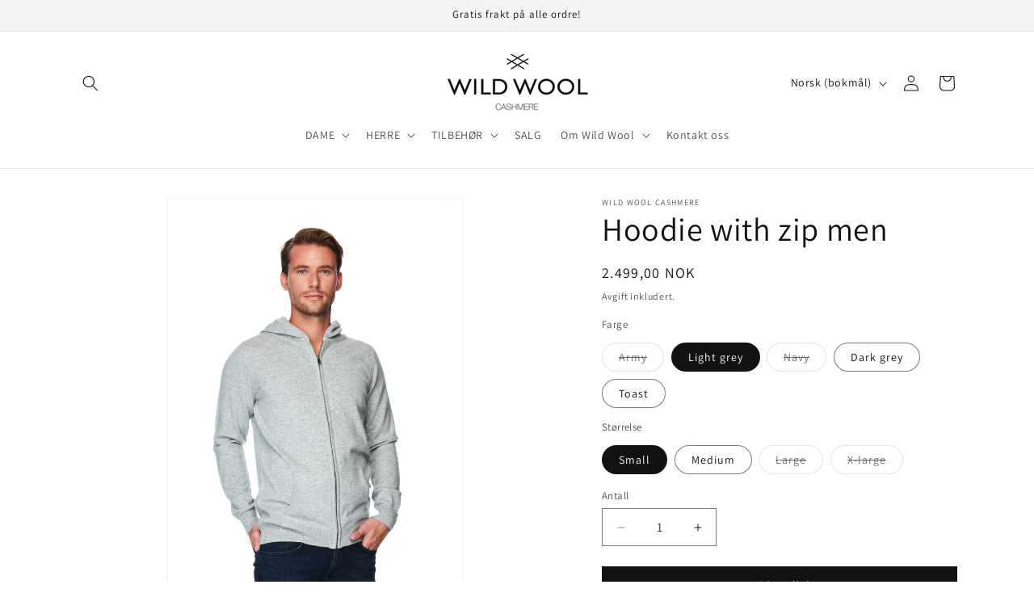

--- FILE ---
content_type: text/html; charset=utf-8
request_url: https://wildwool.no/products/hoodie-with-zip-men?variant=41413248450671
body_size: 29028
content:
<!doctype html>
<html class="no-js" lang="nb">
  <head>
    <meta charset="utf-8">
    <meta http-equiv="X-UA-Compatible" content="IE=edge">
    <meta name="viewport" content="width=device-width,initial-scale=1">
    <meta name="theme-color" content="">
    <link rel="canonical" href="https://wildwool.no/products/hoodie-with-zip-men"><link rel="icon" type="image/png" href="//wildwool.no/cdn/shop/files/Favicon_1.png?crop=center&height=32&v=1717497784&width=32"><link rel="preconnect" href="https://fonts.shopifycdn.com" crossorigin><title>
      Hoodie with zip men
 &ndash; WILD WOOL Cashmere</title>

    
      <meta name="description" content="Gjør deg klar for å oppgradere garderoben din med denne stilige og komfortable herregenseren. Laget av 100% kasjmir, gir den en myk og behagelig følelse mot huden, perfekt for både hverdagsbruk og spesielle anledninger. Den tidløse hoodie genseren gir et elegant preg, og genseren er lett å style med både jeans og chino">
    

    

<meta property="og:site_name" content="WILD WOOL Cashmere">
<meta property="og:url" content="https://wildwool.no/products/hoodie-with-zip-men">
<meta property="og:title" content="Hoodie with zip men">
<meta property="og:type" content="product">
<meta property="og:description" content="Gjør deg klar for å oppgradere garderoben din med denne stilige og komfortable herregenseren. Laget av 100% kasjmir, gir den en myk og behagelig følelse mot huden, perfekt for både hverdagsbruk og spesielle anledninger. Den tidløse hoodie genseren gir et elegant preg, og genseren er lett å style med både jeans og chino"><meta property="og:image" content="http://wildwool.no/cdn/shop/files/2016.08.07-WildWool-0144.jpg?v=1707994569">
  <meta property="og:image:secure_url" content="https://wildwool.no/cdn/shop/files/2016.08.07-WildWool-0144.jpg?v=1707994569">
  <meta property="og:image:width" content="450">
  <meta property="og:image:height" content="675"><meta property="og:price:amount" content="2.499,00">
  <meta property="og:price:currency" content="NOK"><meta name="twitter:card" content="summary_large_image">
<meta name="twitter:title" content="Hoodie with zip men">
<meta name="twitter:description" content="Gjør deg klar for å oppgradere garderoben din med denne stilige og komfortable herregenseren. Laget av 100% kasjmir, gir den en myk og behagelig følelse mot huden, perfekt for både hverdagsbruk og spesielle anledninger. Den tidløse hoodie genseren gir et elegant preg, og genseren er lett å style med både jeans og chino">


    <script src="//wildwool.no/cdn/shop/t/6/assets/constants.js?v=58251544750838685771713862606" defer="defer"></script>
    <script src="//wildwool.no/cdn/shop/t/6/assets/pubsub.js?v=158357773527763999511713862606" defer="defer"></script>
    <script src="//wildwool.no/cdn/shop/t/6/assets/global.js?v=37284204640041572741713862606" defer="defer"></script><script src="//wildwool.no/cdn/shop/t/6/assets/animations.js?v=88693664871331136111713862606" defer="defer"></script><script>window.performance && window.performance.mark && window.performance.mark('shopify.content_for_header.start');</script><meta id="shopify-digital-wallet" name="shopify-digital-wallet" content="/56304631919/digital_wallets/dialog">
<link rel="alternate" hreflang="x-default" href="https://wildwool.no/products/hoodie-with-zip-men">
<link rel="alternate" hreflang="nb" href="https://wildwool.no/products/hoodie-with-zip-men">
<link rel="alternate" hreflang="en" href="https://wildwool.no/en/products/hoodie-with-zip-men">
<link rel="alternate" type="application/json+oembed" href="https://wildwool.no/products/hoodie-with-zip-men.oembed">
<script async="async" src="/checkouts/internal/preloads.js?locale=nb-NO"></script>
<script id="shopify-features" type="application/json">{"accessToken":"19a5e3a28c5f7ec9f7051f2397683394","betas":["rich-media-storefront-analytics"],"domain":"wildwool.no","predictiveSearch":true,"shopId":56304631919,"locale":"nb"}</script>
<script>var Shopify = Shopify || {};
Shopify.shop = "bd714a-6.myshopify.com";
Shopify.locale = "nb";
Shopify.currency = {"active":"NOK","rate":"1.0"};
Shopify.country = "NO";
Shopify.theme = {"name":"Duplikat","id":131272114287,"schema_name":"Dawn","schema_version":"13.0.1","theme_store_id":887,"role":"main"};
Shopify.theme.handle = "null";
Shopify.theme.style = {"id":null,"handle":null};
Shopify.cdnHost = "wildwool.no/cdn";
Shopify.routes = Shopify.routes || {};
Shopify.routes.root = "/";</script>
<script type="module">!function(o){(o.Shopify=o.Shopify||{}).modules=!0}(window);</script>
<script>!function(o){function n(){var o=[];function n(){o.push(Array.prototype.slice.apply(arguments))}return n.q=o,n}var t=o.Shopify=o.Shopify||{};t.loadFeatures=n(),t.autoloadFeatures=n()}(window);</script>
<script id="shop-js-analytics" type="application/json">{"pageType":"product"}</script>
<script defer="defer" async type="module" src="//wildwool.no/cdn/shopifycloud/shop-js/modules/v2/client.init-shop-cart-sync_Cq55waMD.nb.esm.js"></script>
<script defer="defer" async type="module" src="//wildwool.no/cdn/shopifycloud/shop-js/modules/v2/chunk.common_DIOnffBL.esm.js"></script>
<script defer="defer" async type="module" src="//wildwool.no/cdn/shopifycloud/shop-js/modules/v2/chunk.modal_DOnzx6pZ.esm.js"></script>
<script type="module">
  await import("//wildwool.no/cdn/shopifycloud/shop-js/modules/v2/client.init-shop-cart-sync_Cq55waMD.nb.esm.js");
await import("//wildwool.no/cdn/shopifycloud/shop-js/modules/v2/chunk.common_DIOnffBL.esm.js");
await import("//wildwool.no/cdn/shopifycloud/shop-js/modules/v2/chunk.modal_DOnzx6pZ.esm.js");

  window.Shopify.SignInWithShop?.initShopCartSync?.({"fedCMEnabled":true,"windoidEnabled":true});

</script>
<script>(function() {
  var isLoaded = false;
  function asyncLoad() {
    if (isLoaded) return;
    isLoaded = true;
    var urls = ["https:\/\/cdn.nfcube.com\/instafeed-1101199317dac58555cb1eb8dec00708.js?shop=bd714a-6.myshopify.com"];
    for (var i = 0; i < urls.length; i++) {
      var s = document.createElement('script');
      s.type = 'text/javascript';
      s.async = true;
      s.src = urls[i];
      var x = document.getElementsByTagName('script')[0];
      x.parentNode.insertBefore(s, x);
    }
  };
  if(window.attachEvent) {
    window.attachEvent('onload', asyncLoad);
  } else {
    window.addEventListener('load', asyncLoad, false);
  }
})();</script>
<script id="__st">var __st={"a":56304631919,"offset":3600,"reqid":"a15e5965-659c-49cd-b097-389baf8d17d8-1769364768","pageurl":"wildwool.no\/products\/hoodie-with-zip-men?variant=41413248450671","u":"c4b91a8dae7d","p":"product","rtyp":"product","rid":7231796576367};</script>
<script>window.ShopifyPaypalV4VisibilityTracking = true;</script>
<script id="captcha-bootstrap">!function(){'use strict';const t='contact',e='account',n='new_comment',o=[[t,t],['blogs',n],['comments',n],[t,'customer']],c=[[e,'customer_login'],[e,'guest_login'],[e,'recover_customer_password'],[e,'create_customer']],r=t=>t.map((([t,e])=>`form[action*='/${t}']:not([data-nocaptcha='true']) input[name='form_type'][value='${e}']`)).join(','),a=t=>()=>t?[...document.querySelectorAll(t)].map((t=>t.form)):[];function s(){const t=[...o],e=r(t);return a(e)}const i='password',u='form_key',d=['recaptcha-v3-token','g-recaptcha-response','h-captcha-response',i],f=()=>{try{return window.sessionStorage}catch{return}},m='__shopify_v',_=t=>t.elements[u];function p(t,e,n=!1){try{const o=window.sessionStorage,c=JSON.parse(o.getItem(e)),{data:r}=function(t){const{data:e,action:n}=t;return t[m]||n?{data:e,action:n}:{data:t,action:n}}(c);for(const[e,n]of Object.entries(r))t.elements[e]&&(t.elements[e].value=n);n&&o.removeItem(e)}catch(o){console.error('form repopulation failed',{error:o})}}const l='form_type',E='cptcha';function T(t){t.dataset[E]=!0}const w=window,h=w.document,L='Shopify',v='ce_forms',y='captcha';let A=!1;((t,e)=>{const n=(g='f06e6c50-85a8-45c8-87d0-21a2b65856fe',I='https://cdn.shopify.com/shopifycloud/storefront-forms-hcaptcha/ce_storefront_forms_captcha_hcaptcha.v1.5.2.iife.js',D={infoText:'Beskyttet av hCaptcha',privacyText:'Personvern',termsText:'Vilkår'},(t,e,n)=>{const o=w[L][v],c=o.bindForm;if(c)return c(t,g,e,D).then(n);var r;o.q.push([[t,g,e,D],n]),r=I,A||(h.body.append(Object.assign(h.createElement('script'),{id:'captcha-provider',async:!0,src:r})),A=!0)});var g,I,D;w[L]=w[L]||{},w[L][v]=w[L][v]||{},w[L][v].q=[],w[L][y]=w[L][y]||{},w[L][y].protect=function(t,e){n(t,void 0,e),T(t)},Object.freeze(w[L][y]),function(t,e,n,w,h,L){const[v,y,A,g]=function(t,e,n){const i=e?o:[],u=t?c:[],d=[...i,...u],f=r(d),m=r(i),_=r(d.filter((([t,e])=>n.includes(e))));return[a(f),a(m),a(_),s()]}(w,h,L),I=t=>{const e=t.target;return e instanceof HTMLFormElement?e:e&&e.form},D=t=>v().includes(t);t.addEventListener('submit',(t=>{const e=I(t);if(!e)return;const n=D(e)&&!e.dataset.hcaptchaBound&&!e.dataset.recaptchaBound,o=_(e),c=g().includes(e)&&(!o||!o.value);(n||c)&&t.preventDefault(),c&&!n&&(function(t){try{if(!f())return;!function(t){const e=f();if(!e)return;const n=_(t);if(!n)return;const o=n.value;o&&e.removeItem(o)}(t);const e=Array.from(Array(32),(()=>Math.random().toString(36)[2])).join('');!function(t,e){_(t)||t.append(Object.assign(document.createElement('input'),{type:'hidden',name:u})),t.elements[u].value=e}(t,e),function(t,e){const n=f();if(!n)return;const o=[...t.querySelectorAll(`input[type='${i}']`)].map((({name:t})=>t)),c=[...d,...o],r={};for(const[a,s]of new FormData(t).entries())c.includes(a)||(r[a]=s);n.setItem(e,JSON.stringify({[m]:1,action:t.action,data:r}))}(t,e)}catch(e){console.error('failed to persist form',e)}}(e),e.submit())}));const S=(t,e)=>{t&&!t.dataset[E]&&(n(t,e.some((e=>e===t))),T(t))};for(const o of['focusin','change'])t.addEventListener(o,(t=>{const e=I(t);D(e)&&S(e,y())}));const B=e.get('form_key'),M=e.get(l),P=B&&M;t.addEventListener('DOMContentLoaded',(()=>{const t=y();if(P)for(const e of t)e.elements[l].value===M&&p(e,B);[...new Set([...A(),...v().filter((t=>'true'===t.dataset.shopifyCaptcha))])].forEach((e=>S(e,t)))}))}(h,new URLSearchParams(w.location.search),n,t,e,['guest_login'])})(!0,!0)}();</script>
<script integrity="sha256-4kQ18oKyAcykRKYeNunJcIwy7WH5gtpwJnB7kiuLZ1E=" data-source-attribution="shopify.loadfeatures" defer="defer" src="//wildwool.no/cdn/shopifycloud/storefront/assets/storefront/load_feature-a0a9edcb.js" crossorigin="anonymous"></script>
<script data-source-attribution="shopify.dynamic_checkout.dynamic.init">var Shopify=Shopify||{};Shopify.PaymentButton=Shopify.PaymentButton||{isStorefrontPortableWallets:!0,init:function(){window.Shopify.PaymentButton.init=function(){};var t=document.createElement("script");t.src="https://wildwool.no/cdn/shopifycloud/portable-wallets/latest/portable-wallets.nb.js",t.type="module",document.head.appendChild(t)}};
</script>
<script data-source-attribution="shopify.dynamic_checkout.buyer_consent">
  function portableWalletsHideBuyerConsent(e){var t=document.getElementById("shopify-buyer-consent"),n=document.getElementById("shopify-subscription-policy-button");t&&n&&(t.classList.add("hidden"),t.setAttribute("aria-hidden","true"),n.removeEventListener("click",e))}function portableWalletsShowBuyerConsent(e){var t=document.getElementById("shopify-buyer-consent"),n=document.getElementById("shopify-subscription-policy-button");t&&n&&(t.classList.remove("hidden"),t.removeAttribute("aria-hidden"),n.addEventListener("click",e))}window.Shopify?.PaymentButton&&(window.Shopify.PaymentButton.hideBuyerConsent=portableWalletsHideBuyerConsent,window.Shopify.PaymentButton.showBuyerConsent=portableWalletsShowBuyerConsent);
</script>
<script data-source-attribution="shopify.dynamic_checkout.cart.bootstrap">document.addEventListener("DOMContentLoaded",(function(){function t(){return document.querySelector("shopify-accelerated-checkout-cart, shopify-accelerated-checkout")}if(t())Shopify.PaymentButton.init();else{new MutationObserver((function(e,n){t()&&(Shopify.PaymentButton.init(),n.disconnect())})).observe(document.body,{childList:!0,subtree:!0})}}));
</script>
<script id='scb4127' type='text/javascript' async='' src='https://wildwool.no/cdn/shopifycloud/privacy-banner/storefront-banner.js'></script><script id="sections-script" data-sections="header" defer="defer" src="//wildwool.no/cdn/shop/t/6/compiled_assets/scripts.js?v=149"></script>
<script>window.performance && window.performance.mark && window.performance.mark('shopify.content_for_header.end');</script>


    <style data-shopify>
      @font-face {
  font-family: Assistant;
  font-weight: 400;
  font-style: normal;
  font-display: swap;
  src: url("//wildwool.no/cdn/fonts/assistant/assistant_n4.9120912a469cad1cc292572851508ca49d12e768.woff2") format("woff2"),
       url("//wildwool.no/cdn/fonts/assistant/assistant_n4.6e9875ce64e0fefcd3f4446b7ec9036b3ddd2985.woff") format("woff");
}

      @font-face {
  font-family: Assistant;
  font-weight: 700;
  font-style: normal;
  font-display: swap;
  src: url("//wildwool.no/cdn/fonts/assistant/assistant_n7.bf44452348ec8b8efa3aa3068825305886b1c83c.woff2") format("woff2"),
       url("//wildwool.no/cdn/fonts/assistant/assistant_n7.0c887fee83f6b3bda822f1150b912c72da0f7b64.woff") format("woff");
}

      
      
      @font-face {
  font-family: Assistant;
  font-weight: 400;
  font-style: normal;
  font-display: swap;
  src: url("//wildwool.no/cdn/fonts/assistant/assistant_n4.9120912a469cad1cc292572851508ca49d12e768.woff2") format("woff2"),
       url("//wildwool.no/cdn/fonts/assistant/assistant_n4.6e9875ce64e0fefcd3f4446b7ec9036b3ddd2985.woff") format("woff");
}


      
        :root,
        .color-background-1 {
          --color-background: 255,255,255;
        
          --gradient-background: #ffffff;
        

        

        --color-foreground: 18,18,18;
        --color-background-contrast: 191,191,191;
        --color-shadow: 18,18,18;
        --color-button: 18,18,18;
        --color-button-text: 255,255,255;
        --color-secondary-button: 255,255,255;
        --color-secondary-button-text: 18,18,18;
        --color-link: 18,18,18;
        --color-badge-foreground: 18,18,18;
        --color-badge-background: 255,255,255;
        --color-badge-border: 18,18,18;
        --payment-terms-background-color: rgb(255 255 255);
      }
      
        
        .color-background-2 {
          --color-background: 243,243,243;
        
          --gradient-background: #f3f3f3;
        

        

        --color-foreground: 18,18,18;
        --color-background-contrast: 179,179,179;
        --color-shadow: 18,18,18;
        --color-button: 18,18,18;
        --color-button-text: 243,243,243;
        --color-secondary-button: 243,243,243;
        --color-secondary-button-text: 18,18,18;
        --color-link: 18,18,18;
        --color-badge-foreground: 18,18,18;
        --color-badge-background: 243,243,243;
        --color-badge-border: 18,18,18;
        --payment-terms-background-color: rgb(243 243 243);
      }
      
        
        .color-inverse {
          --color-background: 243,243,243;
        
          --gradient-background: #f3f3f3;
        

        

        --color-foreground: 18,18,18;
        --color-background-contrast: 179,179,179;
        --color-shadow: 18,18,18;
        --color-button: 255,255,255;
        --color-button-text: 0,0,0;
        --color-secondary-button: 243,243,243;
        --color-secondary-button-text: 255,255,255;
        --color-link: 255,255,255;
        --color-badge-foreground: 18,18,18;
        --color-badge-background: 243,243,243;
        --color-badge-border: 18,18,18;
        --payment-terms-background-color: rgb(243 243 243);
      }
      
        
        .color-accent-1 {
          --color-background: 18,18,18;
        
          --gradient-background: #121212;
        

        

        --color-foreground: 255,255,255;
        --color-background-contrast: 146,146,146;
        --color-shadow: 18,18,18;
        --color-button: 255,255,255;
        --color-button-text: 18,18,18;
        --color-secondary-button: 18,18,18;
        --color-secondary-button-text: 255,255,255;
        --color-link: 255,255,255;
        --color-badge-foreground: 255,255,255;
        --color-badge-background: 18,18,18;
        --color-badge-border: 255,255,255;
        --payment-terms-background-color: rgb(18 18 18);
      }
      
        
        .color-accent-2 {
          --color-background: 51,79,180;
        
          --gradient-background: #334fb4;
        

        

        --color-foreground: 255,255,255;
        --color-background-contrast: 23,35,81;
        --color-shadow: 18,18,18;
        --color-button: 255,255,255;
        --color-button-text: 51,79,180;
        --color-secondary-button: 51,79,180;
        --color-secondary-button-text: 255,255,255;
        --color-link: 255,255,255;
        --color-badge-foreground: 255,255,255;
        --color-badge-background: 51,79,180;
        --color-badge-border: 255,255,255;
        --payment-terms-background-color: rgb(51 79 180);
      }
      

      body, .color-background-1, .color-background-2, .color-inverse, .color-accent-1, .color-accent-2 {
        color: rgba(var(--color-foreground), 0.75);
        background-color: rgb(var(--color-background));
      }

      :root {
        --font-body-family: Assistant, sans-serif;
        --font-body-style: normal;
        --font-body-weight: 400;
        --font-body-weight-bold: 700;

        --font-heading-family: Assistant, sans-serif;
        --font-heading-style: normal;
        --font-heading-weight: 400;

        --font-body-scale: 1.0;
        --font-heading-scale: 1.0;

        --media-padding: px;
        --media-border-opacity: 0.05;
        --media-border-width: 1px;
        --media-radius: 0px;
        --media-shadow-opacity: 0.0;
        --media-shadow-horizontal-offset: 0px;
        --media-shadow-vertical-offset: 4px;
        --media-shadow-blur-radius: 5px;
        --media-shadow-visible: 0;

        --page-width: 120rem;
        --page-width-margin: 0rem;

        --product-card-image-padding: 0.0rem;
        --product-card-corner-radius: 0.0rem;
        --product-card-text-alignment: left;
        --product-card-border-width: 0.0rem;
        --product-card-border-opacity: 0.1;
        --product-card-shadow-opacity: 0.0;
        --product-card-shadow-visible: 0;
        --product-card-shadow-horizontal-offset: 0.0rem;
        --product-card-shadow-vertical-offset: 0.4rem;
        --product-card-shadow-blur-radius: 0.5rem;

        --collection-card-image-padding: 0.0rem;
        --collection-card-corner-radius: 0.0rem;
        --collection-card-text-alignment: left;
        --collection-card-border-width: 0.0rem;
        --collection-card-border-opacity: 0.1;
        --collection-card-shadow-opacity: 0.0;
        --collection-card-shadow-visible: 0;
        --collection-card-shadow-horizontal-offset: 0.0rem;
        --collection-card-shadow-vertical-offset: 0.4rem;
        --collection-card-shadow-blur-radius: 0.5rem;

        --blog-card-image-padding: 0.0rem;
        --blog-card-corner-radius: 0.0rem;
        --blog-card-text-alignment: left;
        --blog-card-border-width: 0.0rem;
        --blog-card-border-opacity: 0.1;
        --blog-card-shadow-opacity: 0.0;
        --blog-card-shadow-visible: 0;
        --blog-card-shadow-horizontal-offset: 0.0rem;
        --blog-card-shadow-vertical-offset: 0.4rem;
        --blog-card-shadow-blur-radius: 0.5rem;

        --badge-corner-radius: 4.0rem;

        --popup-border-width: 1px;
        --popup-border-opacity: 0.1;
        --popup-corner-radius: 0px;
        --popup-shadow-opacity: 0.05;
        --popup-shadow-horizontal-offset: 0px;
        --popup-shadow-vertical-offset: 4px;
        --popup-shadow-blur-radius: 5px;

        --drawer-border-width: 1px;
        --drawer-border-opacity: 0.1;
        --drawer-shadow-opacity: 0.0;
        --drawer-shadow-horizontal-offset: 0px;
        --drawer-shadow-vertical-offset: 4px;
        --drawer-shadow-blur-radius: 5px;

        --spacing-sections-desktop: 0px;
        --spacing-sections-mobile: 0px;

        --grid-desktop-vertical-spacing: 8px;
        --grid-desktop-horizontal-spacing: 8px;
        --grid-mobile-vertical-spacing: 4px;
        --grid-mobile-horizontal-spacing: 4px;

        --text-boxes-border-opacity: 0.1;
        --text-boxes-border-width: 0px;
        --text-boxes-radius: 0px;
        --text-boxes-shadow-opacity: 0.0;
        --text-boxes-shadow-visible: 0;
        --text-boxes-shadow-horizontal-offset: 0px;
        --text-boxes-shadow-vertical-offset: 4px;
        --text-boxes-shadow-blur-radius: 5px;

        --buttons-radius: 0px;
        --buttons-radius-outset: 0px;
        --buttons-border-width: 1px;
        --buttons-border-opacity: 1.0;
        --buttons-shadow-opacity: 0.0;
        --buttons-shadow-visible: 0;
        --buttons-shadow-horizontal-offset: 0px;
        --buttons-shadow-vertical-offset: 4px;
        --buttons-shadow-blur-radius: 5px;
        --buttons-border-offset: 0px;

        --inputs-radius: 0px;
        --inputs-border-width: 1px;
        --inputs-border-opacity: 0.55;
        --inputs-shadow-opacity: 0.0;
        --inputs-shadow-horizontal-offset: 0px;
        --inputs-margin-offset: 0px;
        --inputs-shadow-vertical-offset: 4px;
        --inputs-shadow-blur-radius: 5px;
        --inputs-radius-outset: 0px;

        --variant-pills-radius: 40px;
        --variant-pills-border-width: 1px;
        --variant-pills-border-opacity: 0.55;
        --variant-pills-shadow-opacity: 0.0;
        --variant-pills-shadow-horizontal-offset: 0px;
        --variant-pills-shadow-vertical-offset: 4px;
        --variant-pills-shadow-blur-radius: 5px;
      }

      *,
      *::before,
      *::after {
        box-sizing: inherit;
      }

      html {
        box-sizing: border-box;
        font-size: calc(var(--font-body-scale) * 62.5%);
        height: 100%;
      }

      body {
        display: grid;
        grid-template-rows: auto auto 1fr auto;
        grid-template-columns: 100%;
        min-height: 100%;
        margin: 0;
        font-size: 1.5rem;
        letter-spacing: 0.06rem;
        line-height: calc(1 + 0.8 / var(--font-body-scale));
        font-family: var(--font-body-family);
        font-style: var(--font-body-style);
        font-weight: var(--font-body-weight);
      }

      @media screen and (min-width: 750px) {
        body {
          font-size: 1.6rem;
        }
      }
    </style>

    <link href="//wildwool.no/cdn/shop/t/6/assets/base.css?v=93405971894151239851713862606" rel="stylesheet" type="text/css" media="all" />
<link rel="preload" as="font" href="//wildwool.no/cdn/fonts/assistant/assistant_n4.9120912a469cad1cc292572851508ca49d12e768.woff2" type="font/woff2" crossorigin><link rel="preload" as="font" href="//wildwool.no/cdn/fonts/assistant/assistant_n4.9120912a469cad1cc292572851508ca49d12e768.woff2" type="font/woff2" crossorigin><link href="//wildwool.no/cdn/shop/t/6/assets/component-localization-form.css?v=124545717069420038221713862606" rel="stylesheet" type="text/css" media="all" />
      <script src="//wildwool.no/cdn/shop/t/6/assets/localization-form.js?v=169565320306168926741713862606" defer="defer"></script><link
        rel="stylesheet"
        href="//wildwool.no/cdn/shop/t/6/assets/component-predictive-search.css?v=118923337488134913561713862606"
        media="print"
        onload="this.media='all'"
      ><script>
      document.documentElement.className = document.documentElement.className.replace('no-js', 'js');
      if (Shopify.designMode) {
        document.documentElement.classList.add('shopify-design-mode');
      }
    </script>
  <link href="https://monorail-edge.shopifysvc.com" rel="dns-prefetch">
<script>(function(){if ("sendBeacon" in navigator && "performance" in window) {try {var session_token_from_headers = performance.getEntriesByType('navigation')[0].serverTiming.find(x => x.name == '_s').description;} catch {var session_token_from_headers = undefined;}var session_cookie_matches = document.cookie.match(/_shopify_s=([^;]*)/);var session_token_from_cookie = session_cookie_matches && session_cookie_matches.length === 2 ? session_cookie_matches[1] : "";var session_token = session_token_from_headers || session_token_from_cookie || "";function handle_abandonment_event(e) {var entries = performance.getEntries().filter(function(entry) {return /monorail-edge.shopifysvc.com/.test(entry.name);});if (!window.abandonment_tracked && entries.length === 0) {window.abandonment_tracked = true;var currentMs = Date.now();var navigation_start = performance.timing.navigationStart;var payload = {shop_id: 56304631919,url: window.location.href,navigation_start,duration: currentMs - navigation_start,session_token,page_type: "product"};window.navigator.sendBeacon("https://monorail-edge.shopifysvc.com/v1/produce", JSON.stringify({schema_id: "online_store_buyer_site_abandonment/1.1",payload: payload,metadata: {event_created_at_ms: currentMs,event_sent_at_ms: currentMs}}));}}window.addEventListener('pagehide', handle_abandonment_event);}}());</script>
<script id="web-pixels-manager-setup">(function e(e,d,r,n,o){if(void 0===o&&(o={}),!Boolean(null===(a=null===(i=window.Shopify)||void 0===i?void 0:i.analytics)||void 0===a?void 0:a.replayQueue)){var i,a;window.Shopify=window.Shopify||{};var t=window.Shopify;t.analytics=t.analytics||{};var s=t.analytics;s.replayQueue=[],s.publish=function(e,d,r){return s.replayQueue.push([e,d,r]),!0};try{self.performance.mark("wpm:start")}catch(e){}var l=function(){var e={modern:/Edge?\/(1{2}[4-9]|1[2-9]\d|[2-9]\d{2}|\d{4,})\.\d+(\.\d+|)|Firefox\/(1{2}[4-9]|1[2-9]\d|[2-9]\d{2}|\d{4,})\.\d+(\.\d+|)|Chrom(ium|e)\/(9{2}|\d{3,})\.\d+(\.\d+|)|(Maci|X1{2}).+ Version\/(15\.\d+|(1[6-9]|[2-9]\d|\d{3,})\.\d+)([,.]\d+|)( \(\w+\)|)( Mobile\/\w+|) Safari\/|Chrome.+OPR\/(9{2}|\d{3,})\.\d+\.\d+|(CPU[ +]OS|iPhone[ +]OS|CPU[ +]iPhone|CPU IPhone OS|CPU iPad OS)[ +]+(15[._]\d+|(1[6-9]|[2-9]\d|\d{3,})[._]\d+)([._]\d+|)|Android:?[ /-](13[3-9]|1[4-9]\d|[2-9]\d{2}|\d{4,})(\.\d+|)(\.\d+|)|Android.+Firefox\/(13[5-9]|1[4-9]\d|[2-9]\d{2}|\d{4,})\.\d+(\.\d+|)|Android.+Chrom(ium|e)\/(13[3-9]|1[4-9]\d|[2-9]\d{2}|\d{4,})\.\d+(\.\d+|)|SamsungBrowser\/([2-9]\d|\d{3,})\.\d+/,legacy:/Edge?\/(1[6-9]|[2-9]\d|\d{3,})\.\d+(\.\d+|)|Firefox\/(5[4-9]|[6-9]\d|\d{3,})\.\d+(\.\d+|)|Chrom(ium|e)\/(5[1-9]|[6-9]\d|\d{3,})\.\d+(\.\d+|)([\d.]+$|.*Safari\/(?![\d.]+ Edge\/[\d.]+$))|(Maci|X1{2}).+ Version\/(10\.\d+|(1[1-9]|[2-9]\d|\d{3,})\.\d+)([,.]\d+|)( \(\w+\)|)( Mobile\/\w+|) Safari\/|Chrome.+OPR\/(3[89]|[4-9]\d|\d{3,})\.\d+\.\d+|(CPU[ +]OS|iPhone[ +]OS|CPU[ +]iPhone|CPU IPhone OS|CPU iPad OS)[ +]+(10[._]\d+|(1[1-9]|[2-9]\d|\d{3,})[._]\d+)([._]\d+|)|Android:?[ /-](13[3-9]|1[4-9]\d|[2-9]\d{2}|\d{4,})(\.\d+|)(\.\d+|)|Mobile Safari.+OPR\/([89]\d|\d{3,})\.\d+\.\d+|Android.+Firefox\/(13[5-9]|1[4-9]\d|[2-9]\d{2}|\d{4,})\.\d+(\.\d+|)|Android.+Chrom(ium|e)\/(13[3-9]|1[4-9]\d|[2-9]\d{2}|\d{4,})\.\d+(\.\d+|)|Android.+(UC? ?Browser|UCWEB|U3)[ /]?(15\.([5-9]|\d{2,})|(1[6-9]|[2-9]\d|\d{3,})\.\d+)\.\d+|SamsungBrowser\/(5\.\d+|([6-9]|\d{2,})\.\d+)|Android.+MQ{2}Browser\/(14(\.(9|\d{2,})|)|(1[5-9]|[2-9]\d|\d{3,})(\.\d+|))(\.\d+|)|K[Aa][Ii]OS\/(3\.\d+|([4-9]|\d{2,})\.\d+)(\.\d+|)/},d=e.modern,r=e.legacy,n=navigator.userAgent;return n.match(d)?"modern":n.match(r)?"legacy":"unknown"}(),u="modern"===l?"modern":"legacy",c=(null!=n?n:{modern:"",legacy:""})[u],f=function(e){return[e.baseUrl,"/wpm","/b",e.hashVersion,"modern"===e.buildTarget?"m":"l",".js"].join("")}({baseUrl:d,hashVersion:r,buildTarget:u}),m=function(e){var d=e.version,r=e.bundleTarget,n=e.surface,o=e.pageUrl,i=e.monorailEndpoint;return{emit:function(e){var a=e.status,t=e.errorMsg,s=(new Date).getTime(),l=JSON.stringify({metadata:{event_sent_at_ms:s},events:[{schema_id:"web_pixels_manager_load/3.1",payload:{version:d,bundle_target:r,page_url:o,status:a,surface:n,error_msg:t},metadata:{event_created_at_ms:s}}]});if(!i)return console&&console.warn&&console.warn("[Web Pixels Manager] No Monorail endpoint provided, skipping logging."),!1;try{return self.navigator.sendBeacon.bind(self.navigator)(i,l)}catch(e){}var u=new XMLHttpRequest;try{return u.open("POST",i,!0),u.setRequestHeader("Content-Type","text/plain"),u.send(l),!0}catch(e){return console&&console.warn&&console.warn("[Web Pixels Manager] Got an unhandled error while logging to Monorail."),!1}}}}({version:r,bundleTarget:l,surface:e.surface,pageUrl:self.location.href,monorailEndpoint:e.monorailEndpoint});try{o.browserTarget=l,function(e){var d=e.src,r=e.async,n=void 0===r||r,o=e.onload,i=e.onerror,a=e.sri,t=e.scriptDataAttributes,s=void 0===t?{}:t,l=document.createElement("script"),u=document.querySelector("head"),c=document.querySelector("body");if(l.async=n,l.src=d,a&&(l.integrity=a,l.crossOrigin="anonymous"),s)for(var f in s)if(Object.prototype.hasOwnProperty.call(s,f))try{l.dataset[f]=s[f]}catch(e){}if(o&&l.addEventListener("load",o),i&&l.addEventListener("error",i),u)u.appendChild(l);else{if(!c)throw new Error("Did not find a head or body element to append the script");c.appendChild(l)}}({src:f,async:!0,onload:function(){if(!function(){var e,d;return Boolean(null===(d=null===(e=window.Shopify)||void 0===e?void 0:e.analytics)||void 0===d?void 0:d.initialized)}()){var d=window.webPixelsManager.init(e)||void 0;if(d){var r=window.Shopify.analytics;r.replayQueue.forEach((function(e){var r=e[0],n=e[1],o=e[2];d.publishCustomEvent(r,n,o)})),r.replayQueue=[],r.publish=d.publishCustomEvent,r.visitor=d.visitor,r.initialized=!0}}},onerror:function(){return m.emit({status:"failed",errorMsg:"".concat(f," has failed to load")})},sri:function(e){var d=/^sha384-[A-Za-z0-9+/=]+$/;return"string"==typeof e&&d.test(e)}(c)?c:"",scriptDataAttributes:o}),m.emit({status:"loading"})}catch(e){m.emit({status:"failed",errorMsg:(null==e?void 0:e.message)||"Unknown error"})}}})({shopId: 56304631919,storefrontBaseUrl: "https://wildwool.no",extensionsBaseUrl: "https://extensions.shopifycdn.com/cdn/shopifycloud/web-pixels-manager",monorailEndpoint: "https://monorail-edge.shopifysvc.com/unstable/produce_batch",surface: "storefront-renderer",enabledBetaFlags: ["2dca8a86"],webPixelsConfigList: [{"id":"306020463","configuration":"{\"config\":\"{\\\"pixel_id\\\":\\\"G-D5M2DMBBW6\\\",\\\"gtag_events\\\":[{\\\"type\\\":\\\"purchase\\\",\\\"action_label\\\":\\\"G-D5M2DMBBW6\\\"},{\\\"type\\\":\\\"page_view\\\",\\\"action_label\\\":\\\"G-D5M2DMBBW6\\\"},{\\\"type\\\":\\\"view_item\\\",\\\"action_label\\\":\\\"G-D5M2DMBBW6\\\"},{\\\"type\\\":\\\"search\\\",\\\"action_label\\\":\\\"G-D5M2DMBBW6\\\"},{\\\"type\\\":\\\"add_to_cart\\\",\\\"action_label\\\":\\\"G-D5M2DMBBW6\\\"},{\\\"type\\\":\\\"begin_checkout\\\",\\\"action_label\\\":\\\"G-D5M2DMBBW6\\\"},{\\\"type\\\":\\\"add_payment_info\\\",\\\"action_label\\\":\\\"G-D5M2DMBBW6\\\"}],\\\"enable_monitoring_mode\\\":false}\"}","eventPayloadVersion":"v1","runtimeContext":"OPEN","scriptVersion":"b2a88bafab3e21179ed38636efcd8a93","type":"APP","apiClientId":1780363,"privacyPurposes":[],"dataSharingAdjustments":{"protectedCustomerApprovalScopes":["read_customer_address","read_customer_email","read_customer_name","read_customer_personal_data","read_customer_phone"]}},{"id":"shopify-app-pixel","configuration":"{}","eventPayloadVersion":"v1","runtimeContext":"STRICT","scriptVersion":"0450","apiClientId":"shopify-pixel","type":"APP","privacyPurposes":["ANALYTICS","MARKETING"]},{"id":"shopify-custom-pixel","eventPayloadVersion":"v1","runtimeContext":"LAX","scriptVersion":"0450","apiClientId":"shopify-pixel","type":"CUSTOM","privacyPurposes":["ANALYTICS","MARKETING"]}],isMerchantRequest: false,initData: {"shop":{"name":"WILD WOOL Cashmere","paymentSettings":{"currencyCode":"NOK"},"myshopifyDomain":"bd714a-6.myshopify.com","countryCode":"NO","storefrontUrl":"https:\/\/wildwool.no"},"customer":null,"cart":null,"checkout":null,"productVariants":[{"price":{"amount":2499.0,"currencyCode":"NOK"},"product":{"title":"Hoodie with zip men","vendor":"WILD WOOL Cashmere","id":"7231796576367","untranslatedTitle":"Hoodie with zip men","url":"\/products\/hoodie-with-zip-men","type":"Herre"},"id":"41413248319599","image":{"src":"\/\/wildwool.no\/cdn\/shop\/files\/2016.08.07-WildWool-0144.jpg?v=1707994569"},"sku":"","title":"Army \/ Small","untranslatedTitle":"Army \/ Small"},{"price":{"amount":2499.0,"currencyCode":"NOK"},"product":{"title":"Hoodie with zip men","vendor":"WILD WOOL Cashmere","id":"7231796576367","untranslatedTitle":"Hoodie with zip men","url":"\/products\/hoodie-with-zip-men","type":"Herre"},"id":"41413248352367","image":{"src":"\/\/wildwool.no\/cdn\/shop\/files\/2016.08.07-WildWool-0144.jpg?v=1707994569"},"sku":"","title":"Army \/ Medium","untranslatedTitle":"Army \/ Medium"},{"price":{"amount":2499.0,"currencyCode":"NOK"},"product":{"title":"Hoodie with zip men","vendor":"WILD WOOL Cashmere","id":"7231796576367","untranslatedTitle":"Hoodie with zip men","url":"\/products\/hoodie-with-zip-men","type":"Herre"},"id":"41413248385135","image":{"src":"\/\/wildwool.no\/cdn\/shop\/files\/2016.08.07-WildWool-0144.jpg?v=1707994569"},"sku":"","title":"Army \/ Large","untranslatedTitle":"Army \/ Large"},{"price":{"amount":2499.0,"currencyCode":"NOK"},"product":{"title":"Hoodie with zip men","vendor":"WILD WOOL Cashmere","id":"7231796576367","untranslatedTitle":"Hoodie with zip men","url":"\/products\/hoodie-with-zip-men","type":"Herre"},"id":"41413248417903","image":{"src":"\/\/wildwool.no\/cdn\/shop\/files\/2016.08.07-WildWool-0144.jpg?v=1707994569"},"sku":"","title":"Army \/ X-large","untranslatedTitle":"Army \/ X-large"},{"price":{"amount":2499.0,"currencyCode":"NOK"},"product":{"title":"Hoodie with zip men","vendor":"WILD WOOL Cashmere","id":"7231796576367","untranslatedTitle":"Hoodie with zip men","url":"\/products\/hoodie-with-zip-men","type":"Herre"},"id":"41413248450671","image":{"src":"\/\/wildwool.no\/cdn\/shop\/files\/2017.09.03-WildWool-0197_02ce0a65-b7dc-459d-8f79-ee8894776d32.jpg?v=1707994247"},"sku":"","title":"Light grey \/ Small","untranslatedTitle":"Light grey \/ Small"},{"price":{"amount":2499.0,"currencyCode":"NOK"},"product":{"title":"Hoodie with zip men","vendor":"WILD WOOL Cashmere","id":"7231796576367","untranslatedTitle":"Hoodie with zip men","url":"\/products\/hoodie-with-zip-men","type":"Herre"},"id":"41413248483439","image":{"src":"\/\/wildwool.no\/cdn\/shop\/files\/2017.09.03-WildWool-0197_02ce0a65-b7dc-459d-8f79-ee8894776d32.jpg?v=1707994247"},"sku":"","title":"Light grey \/ Medium","untranslatedTitle":"Light grey \/ Medium"},{"price":{"amount":2499.0,"currencyCode":"NOK"},"product":{"title":"Hoodie with zip men","vendor":"WILD WOOL Cashmere","id":"7231796576367","untranslatedTitle":"Hoodie with zip men","url":"\/products\/hoodie-with-zip-men","type":"Herre"},"id":"41413248516207","image":{"src":"\/\/wildwool.no\/cdn\/shop\/files\/2017.09.03-WildWool-0197_02ce0a65-b7dc-459d-8f79-ee8894776d32.jpg?v=1707994247"},"sku":"","title":"Light grey \/ Large","untranslatedTitle":"Light grey \/ Large"},{"price":{"amount":2499.0,"currencyCode":"NOK"},"product":{"title":"Hoodie with zip men","vendor":"WILD WOOL Cashmere","id":"7231796576367","untranslatedTitle":"Hoodie with zip men","url":"\/products\/hoodie-with-zip-men","type":"Herre"},"id":"41413248548975","image":{"src":"\/\/wildwool.no\/cdn\/shop\/files\/2017.09.03-WildWool-0197_02ce0a65-b7dc-459d-8f79-ee8894776d32.jpg?v=1707994247"},"sku":"","title":"Light grey \/ X-large","untranslatedTitle":"Light grey \/ X-large"},{"price":{"amount":2499.0,"currencyCode":"NOK"},"product":{"title":"Hoodie with zip men","vendor":"WILD WOOL Cashmere","id":"7231796576367","untranslatedTitle":"Hoodie with zip men","url":"\/products\/hoodie-with-zip-men","type":"Herre"},"id":"41413248581743","image":{"src":"\/\/wildwool.no\/cdn\/shop\/files\/2017.09.03-WildWool-0301.jpg?v=1707994569"},"sku":"","title":"Navy \/ Small","untranslatedTitle":"Navy \/ Small"},{"price":{"amount":2499.0,"currencyCode":"NOK"},"product":{"title":"Hoodie with zip men","vendor":"WILD WOOL Cashmere","id":"7231796576367","untranslatedTitle":"Hoodie with zip men","url":"\/products\/hoodie-with-zip-men","type":"Herre"},"id":"41413248614511","image":{"src":"\/\/wildwool.no\/cdn\/shop\/files\/2017.09.03-WildWool-0301.jpg?v=1707994569"},"sku":"","title":"Navy \/ Medium","untranslatedTitle":"Navy \/ Medium"},{"price":{"amount":2499.0,"currencyCode":"NOK"},"product":{"title":"Hoodie with zip men","vendor":"WILD WOOL Cashmere","id":"7231796576367","untranslatedTitle":"Hoodie with zip men","url":"\/products\/hoodie-with-zip-men","type":"Herre"},"id":"41413248647279","image":{"src":"\/\/wildwool.no\/cdn\/shop\/files\/2017.09.03-WildWool-0301.jpg?v=1707994569"},"sku":"","title":"Navy \/ Large","untranslatedTitle":"Navy \/ Large"},{"price":{"amount":2499.0,"currencyCode":"NOK"},"product":{"title":"Hoodie with zip men","vendor":"WILD WOOL Cashmere","id":"7231796576367","untranslatedTitle":"Hoodie with zip men","url":"\/products\/hoodie-with-zip-men","type":"Herre"},"id":"41413248680047","image":{"src":"\/\/wildwool.no\/cdn\/shop\/files\/2017.09.03-WildWool-0301.jpg?v=1707994569"},"sku":"","title":"Navy \/ X-large","untranslatedTitle":"Navy \/ X-large"},{"price":{"amount":2499.0,"currencyCode":"NOK"},"product":{"title":"Hoodie with zip men","vendor":"WILD WOOL Cashmere","id":"7231796576367","untranslatedTitle":"Hoodie with zip men","url":"\/products\/hoodie-with-zip-men","type":"Herre"},"id":"41413248712815","image":{"src":"\/\/wildwool.no\/cdn\/shop\/files\/2017.09.03-WildWool-0168.jpg?v=1707994569"},"sku":"","title":"Dark grey \/ Small","untranslatedTitle":"Dark grey \/ Small"},{"price":{"amount":2499.0,"currencyCode":"NOK"},"product":{"title":"Hoodie with zip men","vendor":"WILD WOOL Cashmere","id":"7231796576367","untranslatedTitle":"Hoodie with zip men","url":"\/products\/hoodie-with-zip-men","type":"Herre"},"id":"41413248745583","image":{"src":"\/\/wildwool.no\/cdn\/shop\/files\/2017.09.03-WildWool-0168.jpg?v=1707994569"},"sku":"","title":"Dark grey \/ Medium","untranslatedTitle":"Dark grey \/ Medium"},{"price":{"amount":2499.0,"currencyCode":"NOK"},"product":{"title":"Hoodie with zip men","vendor":"WILD WOOL Cashmere","id":"7231796576367","untranslatedTitle":"Hoodie with zip men","url":"\/products\/hoodie-with-zip-men","type":"Herre"},"id":"41413248778351","image":{"src":"\/\/wildwool.no\/cdn\/shop\/files\/2017.09.03-WildWool-0168.jpg?v=1707994569"},"sku":"","title":"Dark grey \/ Large","untranslatedTitle":"Dark grey \/ Large"},{"price":{"amount":2499.0,"currencyCode":"NOK"},"product":{"title":"Hoodie with zip men","vendor":"WILD WOOL Cashmere","id":"7231796576367","untranslatedTitle":"Hoodie with zip men","url":"\/products\/hoodie-with-zip-men","type":"Herre"},"id":"41413248811119","image":{"src":"\/\/wildwool.no\/cdn\/shop\/files\/2017.09.03-WildWool-0168.jpg?v=1707994569"},"sku":"","title":"Dark grey \/ X-large","untranslatedTitle":"Dark grey \/ X-large"},{"price":{"amount":2499.0,"currencyCode":"NOK"},"product":{"title":"Hoodie with zip men","vendor":"WILD WOOL Cashmere","id":"7231796576367","untranslatedTitle":"Hoodie with zip men","url":"\/products\/hoodie-with-zip-men","type":"Herre"},"id":"41413248843887","image":{"src":"\/\/wildwool.no\/cdn\/shop\/files\/2016.08.07-WildWool-0144.jpg?v=1707994569"},"sku":"","title":"Toast \/ Small","untranslatedTitle":"Toast \/ Small"},{"price":{"amount":2499.0,"currencyCode":"NOK"},"product":{"title":"Hoodie with zip men","vendor":"WILD WOOL Cashmere","id":"7231796576367","untranslatedTitle":"Hoodie with zip men","url":"\/products\/hoodie-with-zip-men","type":"Herre"},"id":"41413248876655","image":{"src":"\/\/wildwool.no\/cdn\/shop\/files\/2016.08.07-WildWool-0144.jpg?v=1707994569"},"sku":"","title":"Toast \/ Medium","untranslatedTitle":"Toast \/ Medium"},{"price":{"amount":2499.0,"currencyCode":"NOK"},"product":{"title":"Hoodie with zip men","vendor":"WILD WOOL Cashmere","id":"7231796576367","untranslatedTitle":"Hoodie with zip men","url":"\/products\/hoodie-with-zip-men","type":"Herre"},"id":"41413248909423","image":{"src":"\/\/wildwool.no\/cdn\/shop\/files\/2016.08.07-WildWool-0144.jpg?v=1707994569"},"sku":"","title":"Toast \/ Large","untranslatedTitle":"Toast \/ Large"},{"price":{"amount":2499.0,"currencyCode":"NOK"},"product":{"title":"Hoodie with zip men","vendor":"WILD WOOL Cashmere","id":"7231796576367","untranslatedTitle":"Hoodie with zip men","url":"\/products\/hoodie-with-zip-men","type":"Herre"},"id":"41413248942191","image":{"src":"\/\/wildwool.no\/cdn\/shop\/files\/2016.08.07-WildWool-0144.jpg?v=1707994569"},"sku":"","title":"Toast \/ X-large","untranslatedTitle":"Toast \/ X-large"}],"purchasingCompany":null},},"https://wildwool.no/cdn","fcfee988w5aeb613cpc8e4bc33m6693e112",{"modern":"","legacy":""},{"shopId":"56304631919","storefrontBaseUrl":"https:\/\/wildwool.no","extensionBaseUrl":"https:\/\/extensions.shopifycdn.com\/cdn\/shopifycloud\/web-pixels-manager","surface":"storefront-renderer","enabledBetaFlags":"[\"2dca8a86\"]","isMerchantRequest":"false","hashVersion":"fcfee988w5aeb613cpc8e4bc33m6693e112","publish":"custom","events":"[[\"page_viewed\",{}],[\"product_viewed\",{\"productVariant\":{\"price\":{\"amount\":2499.0,\"currencyCode\":\"NOK\"},\"product\":{\"title\":\"Hoodie with zip men\",\"vendor\":\"WILD WOOL Cashmere\",\"id\":\"7231796576367\",\"untranslatedTitle\":\"Hoodie with zip men\",\"url\":\"\/products\/hoodie-with-zip-men\",\"type\":\"Herre\"},\"id\":\"41413248450671\",\"image\":{\"src\":\"\/\/wildwool.no\/cdn\/shop\/files\/2017.09.03-WildWool-0197_02ce0a65-b7dc-459d-8f79-ee8894776d32.jpg?v=1707994247\"},\"sku\":\"\",\"title\":\"Light grey \/ Small\",\"untranslatedTitle\":\"Light grey \/ Small\"}}]]"});</script><script>
  window.ShopifyAnalytics = window.ShopifyAnalytics || {};
  window.ShopifyAnalytics.meta = window.ShopifyAnalytics.meta || {};
  window.ShopifyAnalytics.meta.currency = 'NOK';
  var meta = {"product":{"id":7231796576367,"gid":"gid:\/\/shopify\/Product\/7231796576367","vendor":"WILD WOOL Cashmere","type":"Herre","handle":"hoodie-with-zip-men","variants":[{"id":41413248319599,"price":249900,"name":"Hoodie with zip men - Army \/ Small","public_title":"Army \/ Small","sku":""},{"id":41413248352367,"price":249900,"name":"Hoodie with zip men - Army \/ Medium","public_title":"Army \/ Medium","sku":""},{"id":41413248385135,"price":249900,"name":"Hoodie with zip men - Army \/ Large","public_title":"Army \/ Large","sku":""},{"id":41413248417903,"price":249900,"name":"Hoodie with zip men - Army \/ X-large","public_title":"Army \/ X-large","sku":""},{"id":41413248450671,"price":249900,"name":"Hoodie with zip men - Light grey \/ Small","public_title":"Light grey \/ Small","sku":""},{"id":41413248483439,"price":249900,"name":"Hoodie with zip men - Light grey \/ Medium","public_title":"Light grey \/ Medium","sku":""},{"id":41413248516207,"price":249900,"name":"Hoodie with zip men - Light grey \/ Large","public_title":"Light grey \/ Large","sku":""},{"id":41413248548975,"price":249900,"name":"Hoodie with zip men - Light grey \/ X-large","public_title":"Light grey \/ X-large","sku":""},{"id":41413248581743,"price":249900,"name":"Hoodie with zip men - Navy \/ Small","public_title":"Navy \/ Small","sku":""},{"id":41413248614511,"price":249900,"name":"Hoodie with zip men - Navy \/ Medium","public_title":"Navy \/ Medium","sku":""},{"id":41413248647279,"price":249900,"name":"Hoodie with zip men - Navy \/ Large","public_title":"Navy \/ Large","sku":""},{"id":41413248680047,"price":249900,"name":"Hoodie with zip men - Navy \/ X-large","public_title":"Navy \/ X-large","sku":""},{"id":41413248712815,"price":249900,"name":"Hoodie with zip men - Dark grey \/ Small","public_title":"Dark grey \/ Small","sku":""},{"id":41413248745583,"price":249900,"name":"Hoodie with zip men - Dark grey \/ Medium","public_title":"Dark grey \/ Medium","sku":""},{"id":41413248778351,"price":249900,"name":"Hoodie with zip men - Dark grey \/ Large","public_title":"Dark grey \/ Large","sku":""},{"id":41413248811119,"price":249900,"name":"Hoodie with zip men - Dark grey \/ X-large","public_title":"Dark grey \/ X-large","sku":""},{"id":41413248843887,"price":249900,"name":"Hoodie with zip men - Toast \/ Small","public_title":"Toast \/ Small","sku":""},{"id":41413248876655,"price":249900,"name":"Hoodie with zip men - Toast \/ Medium","public_title":"Toast \/ Medium","sku":""},{"id":41413248909423,"price":249900,"name":"Hoodie with zip men - Toast \/ Large","public_title":"Toast \/ Large","sku":""},{"id":41413248942191,"price":249900,"name":"Hoodie with zip men - Toast \/ X-large","public_title":"Toast \/ X-large","sku":""}],"remote":false},"page":{"pageType":"product","resourceType":"product","resourceId":7231796576367,"requestId":"a15e5965-659c-49cd-b097-389baf8d17d8-1769364768"}};
  for (var attr in meta) {
    window.ShopifyAnalytics.meta[attr] = meta[attr];
  }
</script>
<script class="analytics">
  (function () {
    var customDocumentWrite = function(content) {
      var jquery = null;

      if (window.jQuery) {
        jquery = window.jQuery;
      } else if (window.Checkout && window.Checkout.$) {
        jquery = window.Checkout.$;
      }

      if (jquery) {
        jquery('body').append(content);
      }
    };

    var hasLoggedConversion = function(token) {
      if (token) {
        return document.cookie.indexOf('loggedConversion=' + token) !== -1;
      }
      return false;
    }

    var setCookieIfConversion = function(token) {
      if (token) {
        var twoMonthsFromNow = new Date(Date.now());
        twoMonthsFromNow.setMonth(twoMonthsFromNow.getMonth() + 2);

        document.cookie = 'loggedConversion=' + token + '; expires=' + twoMonthsFromNow;
      }
    }

    var trekkie = window.ShopifyAnalytics.lib = window.trekkie = window.trekkie || [];
    if (trekkie.integrations) {
      return;
    }
    trekkie.methods = [
      'identify',
      'page',
      'ready',
      'track',
      'trackForm',
      'trackLink'
    ];
    trekkie.factory = function(method) {
      return function() {
        var args = Array.prototype.slice.call(arguments);
        args.unshift(method);
        trekkie.push(args);
        return trekkie;
      };
    };
    for (var i = 0; i < trekkie.methods.length; i++) {
      var key = trekkie.methods[i];
      trekkie[key] = trekkie.factory(key);
    }
    trekkie.load = function(config) {
      trekkie.config = config || {};
      trekkie.config.initialDocumentCookie = document.cookie;
      var first = document.getElementsByTagName('script')[0];
      var script = document.createElement('script');
      script.type = 'text/javascript';
      script.onerror = function(e) {
        var scriptFallback = document.createElement('script');
        scriptFallback.type = 'text/javascript';
        scriptFallback.onerror = function(error) {
                var Monorail = {
      produce: function produce(monorailDomain, schemaId, payload) {
        var currentMs = new Date().getTime();
        var event = {
          schema_id: schemaId,
          payload: payload,
          metadata: {
            event_created_at_ms: currentMs,
            event_sent_at_ms: currentMs
          }
        };
        return Monorail.sendRequest("https://" + monorailDomain + "/v1/produce", JSON.stringify(event));
      },
      sendRequest: function sendRequest(endpointUrl, payload) {
        // Try the sendBeacon API
        if (window && window.navigator && typeof window.navigator.sendBeacon === 'function' && typeof window.Blob === 'function' && !Monorail.isIos12()) {
          var blobData = new window.Blob([payload], {
            type: 'text/plain'
          });

          if (window.navigator.sendBeacon(endpointUrl, blobData)) {
            return true;
          } // sendBeacon was not successful

        } // XHR beacon

        var xhr = new XMLHttpRequest();

        try {
          xhr.open('POST', endpointUrl);
          xhr.setRequestHeader('Content-Type', 'text/plain');
          xhr.send(payload);
        } catch (e) {
          console.log(e);
        }

        return false;
      },
      isIos12: function isIos12() {
        return window.navigator.userAgent.lastIndexOf('iPhone; CPU iPhone OS 12_') !== -1 || window.navigator.userAgent.lastIndexOf('iPad; CPU OS 12_') !== -1;
      }
    };
    Monorail.produce('monorail-edge.shopifysvc.com',
      'trekkie_storefront_load_errors/1.1',
      {shop_id: 56304631919,
      theme_id: 131272114287,
      app_name: "storefront",
      context_url: window.location.href,
      source_url: "//wildwool.no/cdn/s/trekkie.storefront.8d95595f799fbf7e1d32231b9a28fd43b70c67d3.min.js"});

        };
        scriptFallback.async = true;
        scriptFallback.src = '//wildwool.no/cdn/s/trekkie.storefront.8d95595f799fbf7e1d32231b9a28fd43b70c67d3.min.js';
        first.parentNode.insertBefore(scriptFallback, first);
      };
      script.async = true;
      script.src = '//wildwool.no/cdn/s/trekkie.storefront.8d95595f799fbf7e1d32231b9a28fd43b70c67d3.min.js';
      first.parentNode.insertBefore(script, first);
    };
    trekkie.load(
      {"Trekkie":{"appName":"storefront","development":false,"defaultAttributes":{"shopId":56304631919,"isMerchantRequest":null,"themeId":131272114287,"themeCityHash":"3591831862469942881","contentLanguage":"nb","currency":"NOK","eventMetadataId":"9123c7bb-8ee9-4893-ae4f-5c6b5c9664a7"},"isServerSideCookieWritingEnabled":true,"monorailRegion":"shop_domain","enabledBetaFlags":["65f19447"]},"Session Attribution":{},"S2S":{"facebookCapiEnabled":false,"source":"trekkie-storefront-renderer","apiClientId":580111}}
    );

    var loaded = false;
    trekkie.ready(function() {
      if (loaded) return;
      loaded = true;

      window.ShopifyAnalytics.lib = window.trekkie;

      var originalDocumentWrite = document.write;
      document.write = customDocumentWrite;
      try { window.ShopifyAnalytics.merchantGoogleAnalytics.call(this); } catch(error) {};
      document.write = originalDocumentWrite;

      window.ShopifyAnalytics.lib.page(null,{"pageType":"product","resourceType":"product","resourceId":7231796576367,"requestId":"a15e5965-659c-49cd-b097-389baf8d17d8-1769364768","shopifyEmitted":true});

      var match = window.location.pathname.match(/checkouts\/(.+)\/(thank_you|post_purchase)/)
      var token = match? match[1]: undefined;
      if (!hasLoggedConversion(token)) {
        setCookieIfConversion(token);
        window.ShopifyAnalytics.lib.track("Viewed Product",{"currency":"NOK","variantId":41413248450671,"productId":7231796576367,"productGid":"gid:\/\/shopify\/Product\/7231796576367","name":"Hoodie with zip men - Light grey \/ Small","price":"2499.00","sku":"","brand":"WILD WOOL Cashmere","variant":"Light grey \/ Small","category":"Herre","nonInteraction":true,"remote":false},undefined,undefined,{"shopifyEmitted":true});
      window.ShopifyAnalytics.lib.track("monorail:\/\/trekkie_storefront_viewed_product\/1.1",{"currency":"NOK","variantId":41413248450671,"productId":7231796576367,"productGid":"gid:\/\/shopify\/Product\/7231796576367","name":"Hoodie with zip men - Light grey \/ Small","price":"2499.00","sku":"","brand":"WILD WOOL Cashmere","variant":"Light grey \/ Small","category":"Herre","nonInteraction":true,"remote":false,"referer":"https:\/\/wildwool.no\/products\/hoodie-with-zip-men?variant=41413248450671"});
      }
    });


        var eventsListenerScript = document.createElement('script');
        eventsListenerScript.async = true;
        eventsListenerScript.src = "//wildwool.no/cdn/shopifycloud/storefront/assets/shop_events_listener-3da45d37.js";
        document.getElementsByTagName('head')[0].appendChild(eventsListenerScript);

})();</script>
<script
  defer
  src="https://wildwool.no/cdn/shopifycloud/perf-kit/shopify-perf-kit-3.0.4.min.js"
  data-application="storefront-renderer"
  data-shop-id="56304631919"
  data-render-region="gcp-us-east1"
  data-page-type="product"
  data-theme-instance-id="131272114287"
  data-theme-name="Dawn"
  data-theme-version="13.0.1"
  data-monorail-region="shop_domain"
  data-resource-timing-sampling-rate="10"
  data-shs="true"
  data-shs-beacon="true"
  data-shs-export-with-fetch="true"
  data-shs-logs-sample-rate="1"
  data-shs-beacon-endpoint="https://wildwool.no/api/collect"
></script>
</head>

  <body class="gradient">
    <a class="skip-to-content-link button visually-hidden" href="#MainContent">
      Gå videre til innholdet
    </a><!-- BEGIN sections: header-group -->
<div id="shopify-section-sections--16088230363247__announcement-bar" class="shopify-section shopify-section-group-header-group announcement-bar-section"><link href="//wildwool.no/cdn/shop/t/6/assets/component-slideshow.css?v=107725913939919748051713862606" rel="stylesheet" type="text/css" media="all" />
<link href="//wildwool.no/cdn/shop/t/6/assets/component-slider.css?v=142503135496229589681713862606" rel="stylesheet" type="text/css" media="all" />

  <link href="//wildwool.no/cdn/shop/t/6/assets/component-list-social.css?v=35792976012981934991713862606" rel="stylesheet" type="text/css" media="all" />


<div
  class="utility-bar color-inverse gradient utility-bar--bottom-border"
  
>
  <div class="page-width utility-bar__grid"><div
        class="announcement-bar"
        role="region"
        aria-label="Kunngjøring"
        
      ><p class="announcement-bar__message h5">
            <span>Gratis frakt på alle ordre!</span></p></div><div class="localization-wrapper">
</div>
  </div>
</div>


</div><div id="shopify-section-sections--16088230363247__header" class="shopify-section shopify-section-group-header-group section-header"><link rel="stylesheet" href="//wildwool.no/cdn/shop/t/6/assets/component-list-menu.css?v=151968516119678728991713862606" media="print" onload="this.media='all'">
<link rel="stylesheet" href="//wildwool.no/cdn/shop/t/6/assets/component-search.css?v=165164710990765432851713862606" media="print" onload="this.media='all'">
<link rel="stylesheet" href="//wildwool.no/cdn/shop/t/6/assets/component-menu-drawer.css?v=85170387104997277661713862606" media="print" onload="this.media='all'">
<link rel="stylesheet" href="//wildwool.no/cdn/shop/t/6/assets/component-cart-notification.css?v=54116361853792938221713862606" media="print" onload="this.media='all'">
<link rel="stylesheet" href="//wildwool.no/cdn/shop/t/6/assets/component-cart-items.css?v=136978088507021421401713862606" media="print" onload="this.media='all'"><link rel="stylesheet" href="//wildwool.no/cdn/shop/t/6/assets/component-price.css?v=70172745017360139101713862606" media="print" onload="this.media='all'"><noscript><link href="//wildwool.no/cdn/shop/t/6/assets/component-list-menu.css?v=151968516119678728991713862606" rel="stylesheet" type="text/css" media="all" /></noscript>
<noscript><link href="//wildwool.no/cdn/shop/t/6/assets/component-search.css?v=165164710990765432851713862606" rel="stylesheet" type="text/css" media="all" /></noscript>
<noscript><link href="//wildwool.no/cdn/shop/t/6/assets/component-menu-drawer.css?v=85170387104997277661713862606" rel="stylesheet" type="text/css" media="all" /></noscript>
<noscript><link href="//wildwool.no/cdn/shop/t/6/assets/component-cart-notification.css?v=54116361853792938221713862606" rel="stylesheet" type="text/css" media="all" /></noscript>
<noscript><link href="//wildwool.no/cdn/shop/t/6/assets/component-cart-items.css?v=136978088507021421401713862606" rel="stylesheet" type="text/css" media="all" /></noscript>

<style>
  header-drawer {
    justify-self: start;
    margin-left: -1.2rem;
  }@media screen and (min-width: 990px) {
      header-drawer {
        display: none;
      }
    }.menu-drawer-container {
    display: flex;
  }

  .list-menu {
    list-style: none;
    padding: 0;
    margin: 0;
  }

  .list-menu--inline {
    display: inline-flex;
    flex-wrap: wrap;
  }

  summary.list-menu__item {
    padding-right: 2.7rem;
  }

  .list-menu__item {
    display: flex;
    align-items: center;
    line-height: calc(1 + 0.3 / var(--font-body-scale));
  }

  .list-menu__item--link {
    text-decoration: none;
    padding-bottom: 1rem;
    padding-top: 1rem;
    line-height: calc(1 + 0.8 / var(--font-body-scale));
  }

  @media screen and (min-width: 750px) {
    .list-menu__item--link {
      padding-bottom: 0.5rem;
      padding-top: 0.5rem;
    }
  }
</style><style data-shopify>.header {
    padding: 10px 3rem 10px 3rem;
  }

  .section-header {
    position: sticky; /* This is for fixing a Safari z-index issue. PR #2147 */
    margin-bottom: 0px;
  }

  @media screen and (min-width: 750px) {
    .section-header {
      margin-bottom: 0px;
    }
  }

  @media screen and (min-width: 990px) {
    .header {
      padding-top: 20px;
      padding-bottom: 20px;
    }
  }</style><script src="//wildwool.no/cdn/shop/t/6/assets/details-disclosure.js?v=13653116266235556501713862606" defer="defer"></script>
<script src="//wildwool.no/cdn/shop/t/6/assets/details-modal.js?v=25581673532751508451713862606" defer="defer"></script>
<script src="//wildwool.no/cdn/shop/t/6/assets/cart-notification.js?v=133508293167896966491713862606" defer="defer"></script>
<script src="//wildwool.no/cdn/shop/t/6/assets/search-form.js?v=133129549252120666541713862606" defer="defer"></script><svg xmlns="http://www.w3.org/2000/svg" class="hidden">
  <symbol id="icon-search" viewbox="0 0 18 19" fill="none">
    <path fill-rule="evenodd" clip-rule="evenodd" d="M11.03 11.68A5.784 5.784 0 112.85 3.5a5.784 5.784 0 018.18 8.18zm.26 1.12a6.78 6.78 0 11.72-.7l5.4 5.4a.5.5 0 11-.71.7l-5.41-5.4z" fill="currentColor"/>
  </symbol>

  <symbol id="icon-reset" class="icon icon-close"  fill="none" viewBox="0 0 18 18" stroke="currentColor">
    <circle r="8.5" cy="9" cx="9" stroke-opacity="0.2"/>
    <path d="M6.82972 6.82915L1.17193 1.17097" stroke-linecap="round" stroke-linejoin="round" transform="translate(5 5)"/>
    <path d="M1.22896 6.88502L6.77288 1.11523" stroke-linecap="round" stroke-linejoin="round" transform="translate(5 5)"/>
  </symbol>

  <symbol id="icon-close" class="icon icon-close" fill="none" viewBox="0 0 18 17">
    <path d="M.865 15.978a.5.5 0 00.707.707l7.433-7.431 7.579 7.282a.501.501 0 00.846-.37.5.5 0 00-.153-.351L9.712 8.546l7.417-7.416a.5.5 0 10-.707-.708L8.991 7.853 1.413.573a.5.5 0 10-.693.72l7.563 7.268-7.418 7.417z" fill="currentColor">
  </symbol>
</svg><sticky-header data-sticky-type="always" class="header-wrapper color-background-1 gradient header-wrapper--border-bottom"><header class="header header--top-center header--mobile-center page-width header--has-menu header--has-social header--has-account">

<header-drawer data-breakpoint="tablet">
  <details id="Details-menu-drawer-container" class="menu-drawer-container">
    <summary
      class="header__icon header__icon--menu header__icon--summary link focus-inset"
      aria-label="Meny"
    >
      <span>
        <svg
  xmlns="http://www.w3.org/2000/svg"
  aria-hidden="true"
  focusable="false"
  class="icon icon-hamburger"
  fill="none"
  viewBox="0 0 18 16"
>
  <path d="M1 .5a.5.5 0 100 1h15.71a.5.5 0 000-1H1zM.5 8a.5.5 0 01.5-.5h15.71a.5.5 0 010 1H1A.5.5 0 01.5 8zm0 7a.5.5 0 01.5-.5h15.71a.5.5 0 010 1H1a.5.5 0 01-.5-.5z" fill="currentColor">
</svg>

        <svg
  xmlns="http://www.w3.org/2000/svg"
  aria-hidden="true"
  focusable="false"
  class="icon icon-close"
  fill="none"
  viewBox="0 0 18 17"
>
  <path d="M.865 15.978a.5.5 0 00.707.707l7.433-7.431 7.579 7.282a.501.501 0 00.846-.37.5.5 0 00-.153-.351L9.712 8.546l7.417-7.416a.5.5 0 10-.707-.708L8.991 7.853 1.413.573a.5.5 0 10-.693.72l7.563 7.268-7.418 7.417z" fill="currentColor">
</svg>

      </span>
    </summary>
    <div id="menu-drawer" class="gradient menu-drawer motion-reduce color-background-1">
      <div class="menu-drawer__inner-container">
        <div class="menu-drawer__navigation-container">
          <nav class="menu-drawer__navigation">
            <ul class="menu-drawer__menu has-submenu list-menu" role="list"><li><details id="Details-menu-drawer-menu-item-1">
                      <summary
                        id="HeaderDrawer-dame"
                        class="menu-drawer__menu-item list-menu__item link link--text focus-inset"
                      >
                        DAME
                        <svg
  viewBox="0 0 14 10"
  fill="none"
  aria-hidden="true"
  focusable="false"
  class="icon icon-arrow"
  xmlns="http://www.w3.org/2000/svg"
>
  <path fill-rule="evenodd" clip-rule="evenodd" d="M8.537.808a.5.5 0 01.817-.162l4 4a.5.5 0 010 .708l-4 4a.5.5 0 11-.708-.708L11.793 5.5H1a.5.5 0 010-1h10.793L8.646 1.354a.5.5 0 01-.109-.546z" fill="currentColor">
</svg>

                        <svg aria-hidden="true" focusable="false" class="icon icon-caret" viewBox="0 0 10 6">
  <path fill-rule="evenodd" clip-rule="evenodd" d="M9.354.646a.5.5 0 00-.708 0L5 4.293 1.354.646a.5.5 0 00-.708.708l4 4a.5.5 0 00.708 0l4-4a.5.5 0 000-.708z" fill="currentColor">
</svg>

                      </summary>
                      <div
                        id="link-dame"
                        class="menu-drawer__submenu has-submenu gradient motion-reduce"
                        tabindex="-1"
                      >
                        <div class="menu-drawer__inner-submenu">
                          <button class="menu-drawer__close-button link link--text focus-inset" aria-expanded="true">
                            <svg
  viewBox="0 0 14 10"
  fill="none"
  aria-hidden="true"
  focusable="false"
  class="icon icon-arrow"
  xmlns="http://www.w3.org/2000/svg"
>
  <path fill-rule="evenodd" clip-rule="evenodd" d="M8.537.808a.5.5 0 01.817-.162l4 4a.5.5 0 010 .708l-4 4a.5.5 0 11-.708-.708L11.793 5.5H1a.5.5 0 010-1h10.793L8.646 1.354a.5.5 0 01-.109-.546z" fill="currentColor">
</svg>

                            DAME
                          </button>
                          <ul class="menu-drawer__menu list-menu" role="list" tabindex="-1"><li><a
                                    id="HeaderDrawer-dame-se-alle"
                                    href="/collections/woman-1"
                                    class="menu-drawer__menu-item link link--text list-menu__item focus-inset"
                                    
                                  >
                                    SE ALLE
                                  </a></li><li><a
                                    id="HeaderDrawer-dame-gensere"
                                    href="/collections/gensere/Dame"
                                    class="menu-drawer__menu-item link link--text list-menu__item focus-inset"
                                    
                                  >
                                    Gensere
                                  </a></li><li><a
                                    id="HeaderDrawer-dame-bukser"
                                    href="/collections/bukser/Dame"
                                    class="menu-drawer__menu-item link link--text list-menu__item focus-inset"
                                    
                                  >
                                    Bukser
                                  </a></li><li><a
                                    id="HeaderDrawer-dame-vest"
                                    href="/collections/vest/Dame"
                                    class="menu-drawer__menu-item link link--text list-menu__item focus-inset"
                                    
                                  >
                                    Vest
                                  </a></li><li><a
                                    id="HeaderDrawer-dame-morgenkape"
                                    href="/collections/morgenkape/Dame"
                                    class="menu-drawer__menu-item link link--text list-menu__item focus-inset"
                                    
                                  >
                                    Morgenkåpe
                                  </a></li></ul>
                        </div>
                      </div>
                    </details></li><li><details id="Details-menu-drawer-menu-item-2">
                      <summary
                        id="HeaderDrawer-herre"
                        class="menu-drawer__menu-item list-menu__item link link--text focus-inset"
                      >
                        HERRE
                        <svg
  viewBox="0 0 14 10"
  fill="none"
  aria-hidden="true"
  focusable="false"
  class="icon icon-arrow"
  xmlns="http://www.w3.org/2000/svg"
>
  <path fill-rule="evenodd" clip-rule="evenodd" d="M8.537.808a.5.5 0 01.817-.162l4 4a.5.5 0 010 .708l-4 4a.5.5 0 11-.708-.708L11.793 5.5H1a.5.5 0 010-1h10.793L8.646 1.354a.5.5 0 01-.109-.546z" fill="currentColor">
</svg>

                        <svg aria-hidden="true" focusable="false" class="icon icon-caret" viewBox="0 0 10 6">
  <path fill-rule="evenodd" clip-rule="evenodd" d="M9.354.646a.5.5 0 00-.708 0L5 4.293 1.354.646a.5.5 0 00-.708.708l4 4a.5.5 0 00.708 0l4-4a.5.5 0 000-.708z" fill="currentColor">
</svg>

                      </summary>
                      <div
                        id="link-herre"
                        class="menu-drawer__submenu has-submenu gradient motion-reduce"
                        tabindex="-1"
                      >
                        <div class="menu-drawer__inner-submenu">
                          <button class="menu-drawer__close-button link link--text focus-inset" aria-expanded="true">
                            <svg
  viewBox="0 0 14 10"
  fill="none"
  aria-hidden="true"
  focusable="false"
  class="icon icon-arrow"
  xmlns="http://www.w3.org/2000/svg"
>
  <path fill-rule="evenodd" clip-rule="evenodd" d="M8.537.808a.5.5 0 01.817-.162l4 4a.5.5 0 010 .708l-4 4a.5.5 0 11-.708-.708L11.793 5.5H1a.5.5 0 010-1h10.793L8.646 1.354a.5.5 0 01-.109-.546z" fill="currentColor">
</svg>

                            HERRE
                          </button>
                          <ul class="menu-drawer__menu list-menu" role="list" tabindex="-1"><li><a
                                    id="HeaderDrawer-herre-se-alle"
                                    href="/collections/men-1"
                                    class="menu-drawer__menu-item link link--text list-menu__item focus-inset"
                                    
                                  >
                                    SE ALLE
                                  </a></li><li><a
                                    id="HeaderDrawer-herre-gensere"
                                    href="/collections/gensere/Herre"
                                    class="menu-drawer__menu-item link link--text list-menu__item focus-inset"
                                    
                                  >
                                    Gensere
                                  </a></li><li><a
                                    id="HeaderDrawer-herre-bukser"
                                    href="/collections/bukser/Herre"
                                    class="menu-drawer__menu-item link link--text list-menu__item focus-inset"
                                    
                                  >
                                    Bukser
                                  </a></li><li><a
                                    id="HeaderDrawer-herre-skjerf"
                                    href="/collections/skjerf/Herre"
                                    class="menu-drawer__menu-item link link--text list-menu__item focus-inset"
                                    
                                  >
                                    Skjerf
                                  </a></li><li><a
                                    id="HeaderDrawer-herre-morgenkape"
                                    href="/collections/morgenkape/Herre"
                                    class="menu-drawer__menu-item link link--text list-menu__item focus-inset"
                                    
                                  >
                                    Morgenkåpe
                                  </a></li></ul>
                        </div>
                      </div>
                    </details></li><li><details id="Details-menu-drawer-menu-item-3">
                      <summary
                        id="HeaderDrawer-tilbehor"
                        class="menu-drawer__menu-item list-menu__item link link--text focus-inset"
                      >
                        TILBEHØR
                        <svg
  viewBox="0 0 14 10"
  fill="none"
  aria-hidden="true"
  focusable="false"
  class="icon icon-arrow"
  xmlns="http://www.w3.org/2000/svg"
>
  <path fill-rule="evenodd" clip-rule="evenodd" d="M8.537.808a.5.5 0 01.817-.162l4 4a.5.5 0 010 .708l-4 4a.5.5 0 11-.708-.708L11.793 5.5H1a.5.5 0 010-1h10.793L8.646 1.354a.5.5 0 01-.109-.546z" fill="currentColor">
</svg>

                        <svg aria-hidden="true" focusable="false" class="icon icon-caret" viewBox="0 0 10 6">
  <path fill-rule="evenodd" clip-rule="evenodd" d="M9.354.646a.5.5 0 00-.708 0L5 4.293 1.354.646a.5.5 0 00-.708.708l4 4a.5.5 0 00.708 0l4-4a.5.5 0 000-.708z" fill="currentColor">
</svg>

                      </summary>
                      <div
                        id="link-tilbehor"
                        class="menu-drawer__submenu has-submenu gradient motion-reduce"
                        tabindex="-1"
                      >
                        <div class="menu-drawer__inner-submenu">
                          <button class="menu-drawer__close-button link link--text focus-inset" aria-expanded="true">
                            <svg
  viewBox="0 0 14 10"
  fill="none"
  aria-hidden="true"
  focusable="false"
  class="icon icon-arrow"
  xmlns="http://www.w3.org/2000/svg"
>
  <path fill-rule="evenodd" clip-rule="evenodd" d="M8.537.808a.5.5 0 01.817-.162l4 4a.5.5 0 010 .708l-4 4a.5.5 0 11-.708-.708L11.793 5.5H1a.5.5 0 010-1h10.793L8.646 1.354a.5.5 0 01-.109-.546z" fill="currentColor">
</svg>

                            TILBEHØR
                          </button>
                          <ul class="menu-drawer__menu list-menu" role="list" tabindex="-1"><li><a
                                    id="HeaderDrawer-tilbehor-se-alle"
                                    href="/collections/accessorize"
                                    class="menu-drawer__menu-item link link--text list-menu__item focus-inset"
                                    
                                  >
                                    SE ALLE
                                  </a></li><li><a
                                    id="HeaderDrawer-tilbehor-lue"
                                    href="/collections/lue"
                                    class="menu-drawer__menu-item link link--text list-menu__item focus-inset"
                                    
                                  >
                                    Lue
                                  </a></li><li><a
                                    id="HeaderDrawer-tilbehor-panneband"
                                    href="/collections/panneband"
                                    class="menu-drawer__menu-item link link--text list-menu__item focus-inset"
                                    
                                  >
                                    Pannebånd
                                  </a></li><li><a
                                    id="HeaderDrawer-tilbehor-skjerf"
                                    href="/collections/skjerf"
                                    class="menu-drawer__menu-item link link--text list-menu__item focus-inset"
                                    
                                  >
                                    Skjerf
                                  </a></li><li><a
                                    id="HeaderDrawer-tilbehor-tofler"
                                    href="/collections/tofler"
                                    class="menu-drawer__menu-item link link--text list-menu__item focus-inset"
                                    
                                  >
                                    Tøfler
                                  </a></li></ul>
                        </div>
                      </div>
                    </details></li><li><a
                      id="HeaderDrawer-salg"
                      href="/collections/salg"
                      class="menu-drawer__menu-item list-menu__item link link--text focus-inset"
                      
                    >
                      SALG
                    </a></li><li><details id="Details-menu-drawer-menu-item-5">
                      <summary
                        id="HeaderDrawer-om-wild-wool"
                        class="menu-drawer__menu-item list-menu__item link link--text focus-inset"
                      >
                        Om Wild Wool
                        <svg
  viewBox="0 0 14 10"
  fill="none"
  aria-hidden="true"
  focusable="false"
  class="icon icon-arrow"
  xmlns="http://www.w3.org/2000/svg"
>
  <path fill-rule="evenodd" clip-rule="evenodd" d="M8.537.808a.5.5 0 01.817-.162l4 4a.5.5 0 010 .708l-4 4a.5.5 0 11-.708-.708L11.793 5.5H1a.5.5 0 010-1h10.793L8.646 1.354a.5.5 0 01-.109-.546z" fill="currentColor">
</svg>

                        <svg aria-hidden="true" focusable="false" class="icon icon-caret" viewBox="0 0 10 6">
  <path fill-rule="evenodd" clip-rule="evenodd" d="M9.354.646a.5.5 0 00-.708 0L5 4.293 1.354.646a.5.5 0 00-.708.708l4 4a.5.5 0 00.708 0l4-4a.5.5 0 000-.708z" fill="currentColor">
</svg>

                      </summary>
                      <div
                        id="link-om-wild-wool"
                        class="menu-drawer__submenu has-submenu gradient motion-reduce"
                        tabindex="-1"
                      >
                        <div class="menu-drawer__inner-submenu">
                          <button class="menu-drawer__close-button link link--text focus-inset" aria-expanded="true">
                            <svg
  viewBox="0 0 14 10"
  fill="none"
  aria-hidden="true"
  focusable="false"
  class="icon icon-arrow"
  xmlns="http://www.w3.org/2000/svg"
>
  <path fill-rule="evenodd" clip-rule="evenodd" d="M8.537.808a.5.5 0 01.817-.162l4 4a.5.5 0 010 .708l-4 4a.5.5 0 11-.708-.708L11.793 5.5H1a.5.5 0 010-1h10.793L8.646 1.354a.5.5 0 01-.109-.546z" fill="currentColor">
</svg>

                            Om Wild Wool
                          </button>
                          <ul class="menu-drawer__menu list-menu" role="list" tabindex="-1"><li><a
                                    id="HeaderDrawer-om-wild-wool-om-oss"
                                    href="/pages/om-oss"
                                    class="menu-drawer__menu-item link link--text list-menu__item focus-inset"
                                    
                                  >
                                    Om oss
                                  </a></li><li><a
                                    id="HeaderDrawer-om-wild-wool-retur-bytte"
                                    href="/pages/retur-og-bytting"
                                    class="menu-drawer__menu-item link link--text list-menu__item focus-inset"
                                    
                                  >
                                    Retur &amp; Bytte
                                  </a></li><li><a
                                    id="HeaderDrawer-om-wild-wool-frakt"
                                    href="/pages/frakt"
                                    class="menu-drawer__menu-item link link--text list-menu__item focus-inset"
                                    
                                  >
                                    Frakt
                                  </a></li><li><a
                                    id="HeaderDrawer-om-wild-wool-om-kashmir"
                                    href="/pages/om-kashmir"
                                    class="menu-drawer__menu-item link link--text list-menu__item focus-inset"
                                    
                                  >
                                    Om kashmir
                                  </a></li><li><a
                                    id="HeaderDrawer-om-wild-wool-ofte-stilte-sporsmal"
                                    href="/pages/ofte-stilte-sporsmal"
                                    class="menu-drawer__menu-item link link--text list-menu__item focus-inset"
                                    
                                  >
                                    Ofte stilte spørsmål
                                  </a></li><li><a
                                    id="HeaderDrawer-om-wild-wool-storrelser"
                                    href="/pages/storrelser"
                                    class="menu-drawer__menu-item link link--text list-menu__item focus-inset"
                                    
                                  >
                                    Størrelser
                                  </a></li></ul>
                        </div>
                      </div>
                    </details></li><li><a
                      id="HeaderDrawer-kontakt-oss"
                      href="/pages/kontakt"
                      class="menu-drawer__menu-item list-menu__item link link--text focus-inset"
                      
                    >
                      Kontakt oss
                    </a></li></ul>
          </nav>
          <div class="menu-drawer__utility-links"><a
                href="https://shopify.com/56304631919/account?locale=nb&region_country=NO"
                class="menu-drawer__account link focus-inset h5 medium-hide large-up-hide"
              >
                <svg
  xmlns="http://www.w3.org/2000/svg"
  aria-hidden="true"
  focusable="false"
  class="icon icon-account"
  fill="none"
  viewBox="0 0 18 19"
>
  <path fill-rule="evenodd" clip-rule="evenodd" d="M6 4.5a3 3 0 116 0 3 3 0 01-6 0zm3-4a4 4 0 100 8 4 4 0 000-8zm5.58 12.15c1.12.82 1.83 2.24 1.91 4.85H1.51c.08-2.6.79-4.03 1.9-4.85C4.66 11.75 6.5 11.5 9 11.5s4.35.26 5.58 1.15zM9 10.5c-2.5 0-4.65.24-6.17 1.35C1.27 12.98.5 14.93.5 18v.5h17V18c0-3.07-.77-5.02-2.33-6.15-1.52-1.1-3.67-1.35-6.17-1.35z" fill="currentColor">
</svg>

Logg inn</a><div class="menu-drawer__localization header-localization">
<noscript><form method="post" action="/localization" id="HeaderLanguageMobileFormNoScriptDrawer" accept-charset="UTF-8" class="localization-form" enctype="multipart/form-data"><input type="hidden" name="form_type" value="localization" /><input type="hidden" name="utf8" value="✓" /><input type="hidden" name="_method" value="put" /><input type="hidden" name="return_to" value="/products/hoodie-with-zip-men?variant=41413248450671" /><div class="localization-form__select">
                        <h2 class="visually-hidden" id="HeaderLanguageMobileLabelNoScriptDrawer">
                          Språk
                        </h2>
                        <select
                          class="localization-selector link"
                          name="locale_code"
                          aria-labelledby="HeaderLanguageMobileLabelNoScriptDrawer"
                        ><option
                              value="nb"
                              lang="nb"
                                selected
                              
                            >
                              Norsk (bokmål)
                            </option><option
                              value="en"
                              lang="en"
                            >
                              English
                            </option></select>
                        <svg aria-hidden="true" focusable="false" class="icon icon-caret" viewBox="0 0 10 6">
  <path fill-rule="evenodd" clip-rule="evenodd" d="M9.354.646a.5.5 0 00-.708 0L5 4.293 1.354.646a.5.5 0 00-.708.708l4 4a.5.5 0 00.708 0l4-4a.5.5 0 000-.708z" fill="currentColor">
</svg>

                      </div>
                      <button class="button button--tertiary">Oppdater språk</button></form></noscript>

                  <localization-form class="no-js-hidden"><form method="post" action="/localization" id="HeaderLanguageMobileForm" accept-charset="UTF-8" class="localization-form" enctype="multipart/form-data"><input type="hidden" name="form_type" value="localization" /><input type="hidden" name="utf8" value="✓" /><input type="hidden" name="_method" value="put" /><input type="hidden" name="return_to" value="/products/hoodie-with-zip-men?variant=41413248450671" /><div>
                        <h2 class="visually-hidden" id="HeaderLanguageMobileLabel">
                          Språk
                        </h2><div class="disclosure">
  <button
    type="button"
    class="disclosure__button localization-form__select localization-selector link link--text caption-large"
    aria-expanded="false"
    aria-controls="HeaderLanguageMobileList"
    aria-describedby="HeaderLanguageMobileLabel"
  >
    <span>Norsk (bokmål)</span>
    <svg aria-hidden="true" focusable="false" class="icon icon-caret" viewBox="0 0 10 6">
  <path fill-rule="evenodd" clip-rule="evenodd" d="M9.354.646a.5.5 0 00-.708 0L5 4.293 1.354.646a.5.5 0 00-.708.708l4 4a.5.5 0 00.708 0l4-4a.5.5 0 000-.708z" fill="currentColor">
</svg>

  </button>
  <div class="disclosure__list-wrapper" hidden>
    <ul id="HeaderLanguageMobileList" role="list" class="disclosure__list list-unstyled"><li class="disclosure__item" tabindex="-1">
          <a
            class="link link--text disclosure__link caption-large focus-inset"
            href="#"
            hreflang="nb"
            lang="nb"
            
              aria-current="true"
            
            data-value="nb"
          >
            <span
              
            ><svg
  class="icon icon-checkmark"
  aria-hidden="true"
  focusable="false"
  xmlns="http://www.w3.org/2000/svg"
  viewBox="0 0 12 9"
  fill="none"
>
  <path fill-rule="evenodd" clip-rule="evenodd" d="M11.35.643a.5.5 0 01.006.707l-6.77 6.886a.5.5 0 01-.719-.006L.638 4.845a.5.5 0 11.724-.69l2.872 3.011 6.41-6.517a.5.5 0 01.707-.006h-.001z" fill="currentColor"/>
</svg>
</span>
            <span>
              Norsk (bokmål)
            </span>
          </a>
        </li><li class="disclosure__item" tabindex="-1">
          <a
            class="link link--text disclosure__link caption-large focus-inset"
            href="#"
            hreflang="en"
            lang="en"
            
            data-value="en"
          >
            <span
              
                class="visibility-hidden"
              
            ><svg
  class="icon icon-checkmark"
  aria-hidden="true"
  focusable="false"
  xmlns="http://www.w3.org/2000/svg"
  viewBox="0 0 12 9"
  fill="none"
>
  <path fill-rule="evenodd" clip-rule="evenodd" d="M11.35.643a.5.5 0 01.006.707l-6.77 6.886a.5.5 0 01-.719-.006L.638 4.845a.5.5 0 11.724-.69l2.872 3.011 6.41-6.517a.5.5 0 01.707-.006h-.001z" fill="currentColor"/>
</svg>
</span>
            <span>
              English
            </span>
          </a>
        </li></ul>
  </div>
</div>
<input type="hidden" name="locale_code" value="nb">
</div></form></localization-form></div><ul class="list list-social list-unstyled" role="list"><li class="list-social__item">
                  <a href="https://www.facebook.com/wildwool" class="list-social__link link"><svg aria-hidden="true" focusable="false" class="icon icon-facebook" viewBox="0 0 20 20">
  <path fill="currentColor" d="M18 10.049C18 5.603 14.419 2 10 2c-4.419 0-8 3.603-8 8.049C2 14.067 4.925 17.396 8.75 18v-5.624H6.719v-2.328h2.03V8.275c0-2.017 1.195-3.132 3.023-3.132.874 0 1.79.158 1.79.158v1.98h-1.009c-.994 0-1.303.621-1.303 1.258v1.51h2.219l-.355 2.326H11.25V18c3.825-.604 6.75-3.933 6.75-7.951Z"/>
</svg>
<span class="visually-hidden">Facebook</span>
                  </a>
                </li><li class="list-social__item">
                  <a href="https://no.pinterest.com/wildwoolcashmer/" class="list-social__link link"><svg aria-hidden="true" focusable="false" class="icon icon-pinterest" viewBox="0 0 20 20">
  <path fill="currentColor" d="M10 2.01c2.124.01 4.16.855 5.666 2.353a8.087 8.087 0 0 1 1.277 9.68A7.952 7.952 0 0 1 10 18.04a8.164 8.164 0 0 1-2.276-.307c.403-.653.672-1.24.816-1.729l.567-2.2c.134.27.393.5.768.702.384.192.768.297 1.19.297.836 0 1.585-.24 2.248-.72a4.678 4.678 0 0 0 1.537-1.969c.37-.89.554-1.848.537-2.813 0-1.249-.48-2.315-1.43-3.227a5.061 5.061 0 0 0-3.65-1.374c-.893 0-1.729.154-2.478.461a5.023 5.023 0 0 0-3.236 4.552c0 .72.134 1.355.413 1.902.269.538.672.922 1.22 1.152.096.039.182.039.25 0 .066-.028.114-.096.143-.192l.173-.653c.048-.144.02-.288-.105-.432a2.257 2.257 0 0 1-.548-1.565 3.803 3.803 0 0 1 3.976-3.861c1.047 0 1.863.288 2.44.855.585.576.883 1.315.883 2.228 0 .768-.106 1.479-.317 2.122a3.813 3.813 0 0 1-.893 1.556c-.384.384-.836.576-1.345.576-.413 0-.749-.144-1.018-.451-.259-.307-.345-.672-.25-1.085.147-.514.298-1.026.452-1.537l.173-.701c.057-.25.086-.451.086-.624 0-.346-.096-.634-.269-.855-.192-.22-.451-.336-.797-.336-.432 0-.797.192-1.085.595-.288.394-.442.893-.442 1.499.005.374.063.746.173 1.104l.058.144c-.576 2.478-.913 3.938-1.037 4.36-.116.528-.154 1.153-.125 1.863A8.067 8.067 0 0 1 2 10.03c0-2.208.778-4.11 2.343-5.666A7.721 7.721 0 0 1 10 2.001v.01Z"/>
</svg>
<span class="visually-hidden">Pinterest</span>
                  </a>
                </li><li class="list-social__item">
                  <a href="https://www.instagram.com/wildwoolcashmere/" class="list-social__link link"><svg aria-hidden="true" focusable="false" class="icon icon-instagram" viewBox="0 0 20 20">
  <path fill="currentColor" fill-rule="evenodd" d="M13.23 3.492c-.84-.037-1.096-.046-3.23-.046-2.144 0-2.39.01-3.238.055-.776.027-1.195.164-1.487.273a2.43 2.43 0 0 0-.912.593 2.486 2.486 0 0 0-.602.922c-.11.282-.238.702-.274 1.486-.046.84-.046 1.095-.046 3.23 0 2.134.01 2.39.046 3.229.004.51.097 1.016.274 1.495.145.365.319.639.602.913.282.282.538.456.92.602.474.176.974.268 1.479.273.848.046 1.103.046 3.238.046 2.134 0 2.39-.01 3.23-.046.784-.036 1.203-.164 1.486-.273.374-.146.648-.329.921-.602.283-.283.447-.548.602-.922.177-.476.27-.979.274-1.486.037-.84.046-1.095.046-3.23 0-2.134-.01-2.39-.055-3.229-.027-.784-.164-1.204-.274-1.495a2.43 2.43 0 0 0-.593-.913 2.604 2.604 0 0 0-.92-.602c-.284-.11-.703-.237-1.488-.273ZM6.697 2.05c.857-.036 1.131-.045 3.302-.045 1.1-.014 2.202.001 3.302.045.664.014 1.321.14 1.943.374a3.968 3.968 0 0 1 1.414.922c.41.397.728.88.93 1.414.23.622.354 1.279.365 1.942C18 7.56 18 7.824 18 10.005c0 2.17-.01 2.444-.046 3.292-.036.858-.173 1.442-.374 1.943-.2.53-.474.976-.92 1.423a3.896 3.896 0 0 1-1.415.922c-.51.191-1.095.337-1.943.374-.857.036-1.122.045-3.302.045-2.171 0-2.445-.009-3.302-.055-.849-.027-1.432-.164-1.943-.364a4.152 4.152 0 0 1-1.414-.922 4.128 4.128 0 0 1-.93-1.423c-.183-.51-.329-1.085-.365-1.943C2.009 12.45 2 12.167 2 10.004c0-2.161 0-2.435.055-3.302.027-.848.164-1.432.365-1.942a4.44 4.44 0 0 1 .92-1.414 4.18 4.18 0 0 1 1.415-.93c.51-.183 1.094-.33 1.943-.366Zm.427 4.806a4.105 4.105 0 1 1 5.805 5.805 4.105 4.105 0 0 1-5.805-5.805Zm1.882 5.371a2.668 2.668 0 1 0 2.042-4.93 2.668 2.668 0 0 0-2.042 4.93Zm5.922-5.942a.958.958 0 1 1-1.355-1.355.958.958 0 0 1 1.355 1.355Z" clip-rule="evenodd"/>
</svg>
<span class="visually-hidden">Instagram</span>
                  </a>
                </li></ul>
          </div>
        </div>
      </div>
    </div>
  </details>
</header-drawer>


<details-modal class="header__search">
  <details>
    <summary
      class="header__icon header__icon--search header__icon--summary link focus-inset modal__toggle"
      aria-haspopup="dialog"
      aria-label="Søk"
    >
      <span>
        <svg class="modal__toggle-open icon icon-search" aria-hidden="true" focusable="false">
          <use href="#icon-search">
        </svg>
        <svg class="modal__toggle-close icon icon-close" aria-hidden="true" focusable="false">
          <use href="#icon-close">
        </svg>
      </span>
    </summary>
    <div
      class="search-modal modal__content gradient"
      role="dialog"
      aria-modal="true"
      aria-label="Søk"
    >
      <div class="modal-overlay"></div>
      <div
        class="search-modal__content search-modal__content-bottom"
        tabindex="-1"
      ><predictive-search class="search-modal__form" data-loading-text="Laster inn …"><form action="/search" method="get" role="search" class="search search-modal__form">
          <div class="field">
            <input
              class="search__input field__input"
              id="Search-In-Modal-1"
              type="search"
              name="q"
              value=""
              placeholder="Søk"role="combobox"
                aria-expanded="false"
                aria-owns="predictive-search-results"
                aria-controls="predictive-search-results"
                aria-haspopup="listbox"
                aria-autocomplete="list"
                autocorrect="off"
                autocomplete="off"
                autocapitalize="off"
                spellcheck="false">
            <label class="field__label" for="Search-In-Modal-1">Søk</label>
            <input type="hidden" name="options[prefix]" value="last">
            <button
              type="reset"
              class="reset__button field__button hidden"
              aria-label="Fjern søket"
            >
              <svg class="icon icon-close" aria-hidden="true" focusable="false">
                <use xlink:href="#icon-reset">
              </svg>
            </button>
            <button class="search__button field__button" aria-label="Søk">
              <svg class="icon icon-search" aria-hidden="true" focusable="false">
                <use href="#icon-search">
              </svg>
            </button>
          </div><div class="predictive-search predictive-search--header" tabindex="-1" data-predictive-search>

<link href="//wildwool.no/cdn/shop/t/6/assets/component-loading-spinner.css?v=116724955567955766481713862606" rel="stylesheet" type="text/css" media="all" />

<div class="predictive-search__loading-state">
  <svg
    aria-hidden="true"
    focusable="false"
    class="spinner"
    viewBox="0 0 66 66"
    xmlns="http://www.w3.org/2000/svg"
  >
    <circle class="path" fill="none" stroke-width="6" cx="33" cy="33" r="30"></circle>
  </svg>
</div>
</div>

            <span class="predictive-search-status visually-hidden" role="status" aria-hidden="true"></span></form></predictive-search><button
          type="button"
          class="search-modal__close-button modal__close-button link link--text focus-inset"
          aria-label="Lukk"
        >
          <svg class="icon icon-close" aria-hidden="true" focusable="false">
            <use href="#icon-close">
          </svg>
        </button>
      </div>
    </div>
  </details>
</details-modal>
<a href="/" class="header__heading-link link link--text focus-inset"><div class="header__heading-logo-wrapper">
                
                <img src="//wildwool.no/cdn/shop/files/phonto.jpg?v=1705176476&amp;width=600" alt="WILD WOOL Cashmere" srcset="//wildwool.no/cdn/shop/files/phonto.jpg?v=1705176476&amp;width=210 210w, //wildwool.no/cdn/shop/files/phonto.jpg?v=1705176476&amp;width=315 315w, //wildwool.no/cdn/shop/files/phonto.jpg?v=1705176476&amp;width=420 420w" width="210" height="72.0" loading="eager" class="header__heading-logo motion-reduce" sizes="(max-width: 420px) 50vw, 210px">
              </div></a>

<nav class="header__inline-menu">
  <ul class="list-menu list-menu--inline" role="list"><li><header-menu>
            <details id="Details-HeaderMenu-1">
              <summary
                id="HeaderMenu-dame"
                class="header__menu-item list-menu__item link focus-inset"
              >
                <span
                >DAME</span>
                <svg aria-hidden="true" focusable="false" class="icon icon-caret" viewBox="0 0 10 6">
  <path fill-rule="evenodd" clip-rule="evenodd" d="M9.354.646a.5.5 0 00-.708 0L5 4.293 1.354.646a.5.5 0 00-.708.708l4 4a.5.5 0 00.708 0l4-4a.5.5 0 000-.708z" fill="currentColor">
</svg>

              </summary>
              <ul
                id="HeaderMenu-MenuList-1"
                class="header__submenu list-menu list-menu--disclosure color-background-1 gradient caption-large motion-reduce global-settings-popup"
                role="list"
                tabindex="-1"
              ><li><a
                        id="HeaderMenu-dame-se-alle"
                        href="/collections/woman-1"
                        class="header__menu-item list-menu__item link link--text focus-inset caption-large"
                        
                      >
                        SE ALLE
                      </a></li><li><a
                        id="HeaderMenu-dame-gensere"
                        href="/collections/gensere/Dame"
                        class="header__menu-item list-menu__item link link--text focus-inset caption-large"
                        
                      >
                        Gensere
                      </a></li><li><a
                        id="HeaderMenu-dame-bukser"
                        href="/collections/bukser/Dame"
                        class="header__menu-item list-menu__item link link--text focus-inset caption-large"
                        
                      >
                        Bukser
                      </a></li><li><a
                        id="HeaderMenu-dame-vest"
                        href="/collections/vest/Dame"
                        class="header__menu-item list-menu__item link link--text focus-inset caption-large"
                        
                      >
                        Vest
                      </a></li><li><a
                        id="HeaderMenu-dame-morgenkape"
                        href="/collections/morgenkape/Dame"
                        class="header__menu-item list-menu__item link link--text focus-inset caption-large"
                        
                      >
                        Morgenkåpe
                      </a></li></ul>
            </details>
          </header-menu></li><li><header-menu>
            <details id="Details-HeaderMenu-2">
              <summary
                id="HeaderMenu-herre"
                class="header__menu-item list-menu__item link focus-inset"
              >
                <span
                >HERRE</span>
                <svg aria-hidden="true" focusable="false" class="icon icon-caret" viewBox="0 0 10 6">
  <path fill-rule="evenodd" clip-rule="evenodd" d="M9.354.646a.5.5 0 00-.708 0L5 4.293 1.354.646a.5.5 0 00-.708.708l4 4a.5.5 0 00.708 0l4-4a.5.5 0 000-.708z" fill="currentColor">
</svg>

              </summary>
              <ul
                id="HeaderMenu-MenuList-2"
                class="header__submenu list-menu list-menu--disclosure color-background-1 gradient caption-large motion-reduce global-settings-popup"
                role="list"
                tabindex="-1"
              ><li><a
                        id="HeaderMenu-herre-se-alle"
                        href="/collections/men-1"
                        class="header__menu-item list-menu__item link link--text focus-inset caption-large"
                        
                      >
                        SE ALLE
                      </a></li><li><a
                        id="HeaderMenu-herre-gensere"
                        href="/collections/gensere/Herre"
                        class="header__menu-item list-menu__item link link--text focus-inset caption-large"
                        
                      >
                        Gensere
                      </a></li><li><a
                        id="HeaderMenu-herre-bukser"
                        href="/collections/bukser/Herre"
                        class="header__menu-item list-menu__item link link--text focus-inset caption-large"
                        
                      >
                        Bukser
                      </a></li><li><a
                        id="HeaderMenu-herre-skjerf"
                        href="/collections/skjerf/Herre"
                        class="header__menu-item list-menu__item link link--text focus-inset caption-large"
                        
                      >
                        Skjerf
                      </a></li><li><a
                        id="HeaderMenu-herre-morgenkape"
                        href="/collections/morgenkape/Herre"
                        class="header__menu-item list-menu__item link link--text focus-inset caption-large"
                        
                      >
                        Morgenkåpe
                      </a></li></ul>
            </details>
          </header-menu></li><li><header-menu>
            <details id="Details-HeaderMenu-3">
              <summary
                id="HeaderMenu-tilbehor"
                class="header__menu-item list-menu__item link focus-inset"
              >
                <span
                >TILBEHØR</span>
                <svg aria-hidden="true" focusable="false" class="icon icon-caret" viewBox="0 0 10 6">
  <path fill-rule="evenodd" clip-rule="evenodd" d="M9.354.646a.5.5 0 00-.708 0L5 4.293 1.354.646a.5.5 0 00-.708.708l4 4a.5.5 0 00.708 0l4-4a.5.5 0 000-.708z" fill="currentColor">
</svg>

              </summary>
              <ul
                id="HeaderMenu-MenuList-3"
                class="header__submenu list-menu list-menu--disclosure color-background-1 gradient caption-large motion-reduce global-settings-popup"
                role="list"
                tabindex="-1"
              ><li><a
                        id="HeaderMenu-tilbehor-se-alle"
                        href="/collections/accessorize"
                        class="header__menu-item list-menu__item link link--text focus-inset caption-large"
                        
                      >
                        SE ALLE
                      </a></li><li><a
                        id="HeaderMenu-tilbehor-lue"
                        href="/collections/lue"
                        class="header__menu-item list-menu__item link link--text focus-inset caption-large"
                        
                      >
                        Lue
                      </a></li><li><a
                        id="HeaderMenu-tilbehor-panneband"
                        href="/collections/panneband"
                        class="header__menu-item list-menu__item link link--text focus-inset caption-large"
                        
                      >
                        Pannebånd
                      </a></li><li><a
                        id="HeaderMenu-tilbehor-skjerf"
                        href="/collections/skjerf"
                        class="header__menu-item list-menu__item link link--text focus-inset caption-large"
                        
                      >
                        Skjerf
                      </a></li><li><a
                        id="HeaderMenu-tilbehor-tofler"
                        href="/collections/tofler"
                        class="header__menu-item list-menu__item link link--text focus-inset caption-large"
                        
                      >
                        Tøfler
                      </a></li></ul>
            </details>
          </header-menu></li><li><a
            id="HeaderMenu-salg"
            href="/collections/salg"
            class="header__menu-item list-menu__item link link--text focus-inset"
            
          >
            <span
            >SALG</span>
          </a></li><li><header-menu>
            <details id="Details-HeaderMenu-5">
              <summary
                id="HeaderMenu-om-wild-wool"
                class="header__menu-item list-menu__item link focus-inset"
              >
                <span
                >Om Wild Wool</span>
                <svg aria-hidden="true" focusable="false" class="icon icon-caret" viewBox="0 0 10 6">
  <path fill-rule="evenodd" clip-rule="evenodd" d="M9.354.646a.5.5 0 00-.708 0L5 4.293 1.354.646a.5.5 0 00-.708.708l4 4a.5.5 0 00.708 0l4-4a.5.5 0 000-.708z" fill="currentColor">
</svg>

              </summary>
              <ul
                id="HeaderMenu-MenuList-5"
                class="header__submenu list-menu list-menu--disclosure color-background-1 gradient caption-large motion-reduce global-settings-popup"
                role="list"
                tabindex="-1"
              ><li><a
                        id="HeaderMenu-om-wild-wool-om-oss"
                        href="/pages/om-oss"
                        class="header__menu-item list-menu__item link link--text focus-inset caption-large"
                        
                      >
                        Om oss
                      </a></li><li><a
                        id="HeaderMenu-om-wild-wool-retur-bytte"
                        href="/pages/retur-og-bytting"
                        class="header__menu-item list-menu__item link link--text focus-inset caption-large"
                        
                      >
                        Retur &amp; Bytte
                      </a></li><li><a
                        id="HeaderMenu-om-wild-wool-frakt"
                        href="/pages/frakt"
                        class="header__menu-item list-menu__item link link--text focus-inset caption-large"
                        
                      >
                        Frakt
                      </a></li><li><a
                        id="HeaderMenu-om-wild-wool-om-kashmir"
                        href="/pages/om-kashmir"
                        class="header__menu-item list-menu__item link link--text focus-inset caption-large"
                        
                      >
                        Om kashmir
                      </a></li><li><a
                        id="HeaderMenu-om-wild-wool-ofte-stilte-sporsmal"
                        href="/pages/ofte-stilte-sporsmal"
                        class="header__menu-item list-menu__item link link--text focus-inset caption-large"
                        
                      >
                        Ofte stilte spørsmål
                      </a></li><li><a
                        id="HeaderMenu-om-wild-wool-storrelser"
                        href="/pages/storrelser"
                        class="header__menu-item list-menu__item link link--text focus-inset caption-large"
                        
                      >
                        Størrelser
                      </a></li></ul>
            </details>
          </header-menu></li><li><a
            id="HeaderMenu-kontakt-oss"
            href="/pages/kontakt"
            class="header__menu-item list-menu__item link link--text focus-inset"
            
          >
            <span
            >Kontakt oss</span>
          </a></li></ul>
</nav>

<div class="header__icons header__icons--localization header-localization">
      <div class="desktop-localization-wrapper">
<noscript class="small-hide medium-hide"><form method="post" action="/localization" id="HeaderLanguageMobileFormNoScript" accept-charset="UTF-8" class="localization-form" enctype="multipart/form-data"><input type="hidden" name="form_type" value="localization" /><input type="hidden" name="utf8" value="✓" /><input type="hidden" name="_method" value="put" /><input type="hidden" name="return_to" value="/products/hoodie-with-zip-men?variant=41413248450671" /><div class="localization-form__select">
                <h2 class="visually-hidden" id="HeaderLanguageMobileLabelNoScript">Språk</h2>
                <select class="localization-selector link" name="locale_code" aria-labelledby="HeaderLanguageMobileLabelNoScript"><option value="nb" lang="nb" selected>
                      Norsk (bokmål)
                    </option><option value="en" lang="en">
                      English
                    </option></select>
                <svg aria-hidden="true" focusable="false" class="icon icon-caret" viewBox="0 0 10 6">
  <path fill-rule="evenodd" clip-rule="evenodd" d="M9.354.646a.5.5 0 00-.708 0L5 4.293 1.354.646a.5.5 0 00-.708.708l4 4a.5.5 0 00.708 0l4-4a.5.5 0 000-.708z" fill="currentColor">
</svg>

              </div>
              <button class="button button--tertiary">Oppdater språk</button></form></noscript>

          <localization-form class="small-hide medium-hide no-js-hidden" data-prevent-hide><form method="post" action="/localization" id="HeaderLanguageForm" accept-charset="UTF-8" class="localization-form" enctype="multipart/form-data"><input type="hidden" name="form_type" value="localization" /><input type="hidden" name="utf8" value="✓" /><input type="hidden" name="_method" value="put" /><input type="hidden" name="return_to" value="/products/hoodie-with-zip-men?variant=41413248450671" /><div>
                <h2 class="visually-hidden" id="HeaderLanguageLabel">Språk</h2><div class="disclosure">
  <button
    type="button"
    class="disclosure__button localization-form__select localization-selector link link--text caption-large"
    aria-expanded="false"
    aria-controls="HeaderLanguageList"
    aria-describedby="HeaderLanguageLabel"
  >
    <span>Norsk (bokmål)</span>
    <svg aria-hidden="true" focusable="false" class="icon icon-caret" viewBox="0 0 10 6">
  <path fill-rule="evenodd" clip-rule="evenodd" d="M9.354.646a.5.5 0 00-.708 0L5 4.293 1.354.646a.5.5 0 00-.708.708l4 4a.5.5 0 00.708 0l4-4a.5.5 0 000-.708z" fill="currentColor">
</svg>

  </button>
  <div class="disclosure__list-wrapper" hidden>
    <ul id="HeaderLanguageList" role="list" class="disclosure__list list-unstyled"><li class="disclosure__item" tabindex="-1">
          <a
            class="link link--text disclosure__link caption-large focus-inset"
            href="#"
            hreflang="nb"
            lang="nb"
            
              aria-current="true"
            
            data-value="nb"
          >
            <span
              
            ><svg
  class="icon icon-checkmark"
  aria-hidden="true"
  focusable="false"
  xmlns="http://www.w3.org/2000/svg"
  viewBox="0 0 12 9"
  fill="none"
>
  <path fill-rule="evenodd" clip-rule="evenodd" d="M11.35.643a.5.5 0 01.006.707l-6.77 6.886a.5.5 0 01-.719-.006L.638 4.845a.5.5 0 11.724-.69l2.872 3.011 6.41-6.517a.5.5 0 01.707-.006h-.001z" fill="currentColor"/>
</svg>
</span>
            <span>
              Norsk (bokmål)
            </span>
          </a>
        </li><li class="disclosure__item" tabindex="-1">
          <a
            class="link link--text disclosure__link caption-large focus-inset"
            href="#"
            hreflang="en"
            lang="en"
            
            data-value="en"
          >
            <span
              
                class="visibility-hidden"
              
            ><svg
  class="icon icon-checkmark"
  aria-hidden="true"
  focusable="false"
  xmlns="http://www.w3.org/2000/svg"
  viewBox="0 0 12 9"
  fill="none"
>
  <path fill-rule="evenodd" clip-rule="evenodd" d="M11.35.643a.5.5 0 01.006.707l-6.77 6.886a.5.5 0 01-.719-.006L.638 4.845a.5.5 0 11.724-.69l2.872 3.011 6.41-6.517a.5.5 0 01.707-.006h-.001z" fill="currentColor"/>
</svg>
</span>
            <span>
              English
            </span>
          </a>
        </li></ul>
  </div>
</div>
<input type="hidden" name="locale_code" value="nb">
</div></form></localization-form></div>
      

<details-modal class="header__search">
  <details>
    <summary
      class="header__icon header__icon--search header__icon--summary link focus-inset modal__toggle"
      aria-haspopup="dialog"
      aria-label="Søk"
    >
      <span>
        <svg class="modal__toggle-open icon icon-search" aria-hidden="true" focusable="false">
          <use href="#icon-search">
        </svg>
        <svg class="modal__toggle-close icon icon-close" aria-hidden="true" focusable="false">
          <use href="#icon-close">
        </svg>
      </span>
    </summary>
    <div
      class="search-modal modal__content gradient"
      role="dialog"
      aria-modal="true"
      aria-label="Søk"
    >
      <div class="modal-overlay"></div>
      <div
        class="search-modal__content search-modal__content-bottom"
        tabindex="-1"
      ><predictive-search class="search-modal__form" data-loading-text="Laster inn …"><form action="/search" method="get" role="search" class="search search-modal__form">
          <div class="field">
            <input
              class="search__input field__input"
              id="Search-In-Modal"
              type="search"
              name="q"
              value=""
              placeholder="Søk"role="combobox"
                aria-expanded="false"
                aria-owns="predictive-search-results"
                aria-controls="predictive-search-results"
                aria-haspopup="listbox"
                aria-autocomplete="list"
                autocorrect="off"
                autocomplete="off"
                autocapitalize="off"
                spellcheck="false">
            <label class="field__label" for="Search-In-Modal">Søk</label>
            <input type="hidden" name="options[prefix]" value="last">
            <button
              type="reset"
              class="reset__button field__button hidden"
              aria-label="Fjern søket"
            >
              <svg class="icon icon-close" aria-hidden="true" focusable="false">
                <use xlink:href="#icon-reset">
              </svg>
            </button>
            <button class="search__button field__button" aria-label="Søk">
              <svg class="icon icon-search" aria-hidden="true" focusable="false">
                <use href="#icon-search">
              </svg>
            </button>
          </div><div class="predictive-search predictive-search--header" tabindex="-1" data-predictive-search>

<link href="//wildwool.no/cdn/shop/t/6/assets/component-loading-spinner.css?v=116724955567955766481713862606" rel="stylesheet" type="text/css" media="all" />

<div class="predictive-search__loading-state">
  <svg
    aria-hidden="true"
    focusable="false"
    class="spinner"
    viewBox="0 0 66 66"
    xmlns="http://www.w3.org/2000/svg"
  >
    <circle class="path" fill="none" stroke-width="6" cx="33" cy="33" r="30"></circle>
  </svg>
</div>
</div>

            <span class="predictive-search-status visually-hidden" role="status" aria-hidden="true"></span></form></predictive-search><button
          type="button"
          class="search-modal__close-button modal__close-button link link--text focus-inset"
          aria-label="Lukk"
        >
          <svg class="icon icon-close" aria-hidden="true" focusable="false">
            <use href="#icon-close">
          </svg>
        </button>
      </div>
    </div>
  </details>
</details-modal>

<a href="https://shopify.com/56304631919/account?locale=nb&region_country=NO" class="header__icon header__icon--account link focus-inset small-hide">
          <svg
  xmlns="http://www.w3.org/2000/svg"
  aria-hidden="true"
  focusable="false"
  class="icon icon-account"
  fill="none"
  viewBox="0 0 18 19"
>
  <path fill-rule="evenodd" clip-rule="evenodd" d="M6 4.5a3 3 0 116 0 3 3 0 01-6 0zm3-4a4 4 0 100 8 4 4 0 000-8zm5.58 12.15c1.12.82 1.83 2.24 1.91 4.85H1.51c.08-2.6.79-4.03 1.9-4.85C4.66 11.75 6.5 11.5 9 11.5s4.35.26 5.58 1.15zM9 10.5c-2.5 0-4.65.24-6.17 1.35C1.27 12.98.5 14.93.5 18v.5h17V18c0-3.07-.77-5.02-2.33-6.15-1.52-1.1-3.67-1.35-6.17-1.35z" fill="currentColor">
</svg>

          <span class="visually-hidden">Logg inn</span>
        </a><a href="/cart" class="header__icon header__icon--cart link focus-inset" id="cart-icon-bubble"><svg
  class="icon icon-cart-empty"
  aria-hidden="true"
  focusable="false"
  xmlns="http://www.w3.org/2000/svg"
  viewBox="0 0 40 40"
  fill="none"
>
  <path d="m15.75 11.8h-3.16l-.77 11.6a5 5 0 0 0 4.99 5.34h7.38a5 5 0 0 0 4.99-5.33l-.78-11.61zm0 1h-2.22l-.71 10.67a4 4 0 0 0 3.99 4.27h7.38a4 4 0 0 0 4-4.27l-.72-10.67h-2.22v.63a4.75 4.75 0 1 1 -9.5 0zm8.5 0h-7.5v.63a3.75 3.75 0 1 0 7.5 0z" fill="currentColor" fill-rule="evenodd"/>
</svg>
<span class="visually-hidden">Handlekurv</span></a>
    </div>
  </header>
</sticky-header>

<cart-notification>
  <div class="cart-notification-wrapper page-width">
    <div
      id="cart-notification"
      class="cart-notification focus-inset color-background-1 gradient"
      aria-modal="true"
      aria-label="Vare lagt i handlekurven"
      role="dialog"
      tabindex="-1"
    >
      <div class="cart-notification__header">
        <h2 class="cart-notification__heading caption-large text-body"><svg
  class="icon icon-checkmark"
  aria-hidden="true"
  focusable="false"
  xmlns="http://www.w3.org/2000/svg"
  viewBox="0 0 12 9"
  fill="none"
>
  <path fill-rule="evenodd" clip-rule="evenodd" d="M11.35.643a.5.5 0 01.006.707l-6.77 6.886a.5.5 0 01-.719-.006L.638 4.845a.5.5 0 11.724-.69l2.872 3.011 6.41-6.517a.5.5 0 01.707-.006h-.001z" fill="currentColor"/>
</svg>
Vare lagt i handlekurven
        </h2>
        <button
          type="button"
          class="cart-notification__close modal__close-button link link--text focus-inset"
          aria-label="Lukk"
        >
          <svg class="icon icon-close" aria-hidden="true" focusable="false">
            <use href="#icon-close">
          </svg>
        </button>
      </div>
      <div id="cart-notification-product" class="cart-notification-product"></div>
      <div class="cart-notification__links">
        <a
          href="/cart"
          id="cart-notification-button"
          class="button button--secondary button--full-width"
        >Vis handlekurv</a>
        <form action="/cart" method="post" id="cart-notification-form">
          <button class="button button--primary button--full-width" name="checkout">
            Kasse
          </button>
        </form>
        <button type="button" class="link button-label">Fortsett å handle</button>
      </div>
    </div>
  </div>
</cart-notification>
<style data-shopify>
  .cart-notification {
    display: none;
  }
</style>


<script type="application/ld+json">
  {
    "@context": "http://schema.org",
    "@type": "Organization",
    "name": "WILD WOOL Cashmere",
    
      "logo": "https:\/\/wildwool.no\/cdn\/shop\/files\/phonto.jpg?v=1705176476\u0026width=500",
    
    "sameAs": [
      "",
      "https:\/\/www.facebook.com\/wildwool",
      "https:\/\/no.pinterest.com\/wildwoolcashmer\/",
      "https:\/\/www.instagram.com\/wildwoolcashmere\/",
      "",
      "",
      "",
      "",
      ""
    ],
    "url": "https:\/\/wildwool.no"
  }
</script>
</div>
<!-- END sections: header-group -->

    <main id="MainContent" class="content-for-layout focus-none" role="main" tabindex="-1">
      <section id="shopify-section-template--16088234459247__main" class="shopify-section section"><section
  id="MainProduct-template--16088234459247__main"
  class="section-template--16088234459247__main-padding gradient color-background-1"
  data-section="template--16088234459247__main"
>
  <link href="//wildwool.no/cdn/shop/t/6/assets/section-main-product.css?v=133064301994206342221713862606" rel="stylesheet" type="text/css" media="all" />
  <link href="//wildwool.no/cdn/shop/t/6/assets/component-accordion.css?v=180964204318874863811713862606" rel="stylesheet" type="text/css" media="all" />
  <link href="//wildwool.no/cdn/shop/t/6/assets/component-price.css?v=70172745017360139101713862606" rel="stylesheet" type="text/css" media="all" />
  <link href="//wildwool.no/cdn/shop/t/6/assets/component-slider.css?v=142503135496229589681713862606" rel="stylesheet" type="text/css" media="all" />
  <link href="//wildwool.no/cdn/shop/t/6/assets/component-rating.css?v=179577762467860590411713862606" rel="stylesheet" type="text/css" media="all" />
  <link href="//wildwool.no/cdn/shop/t/6/assets/component-deferred-media.css?v=14096082462203297471713862606" rel="stylesheet" type="text/css" media="all" />
  
    <link href="//wildwool.no/cdn/shop/t/6/assets/component-product-variant-picker.css?v=81234103128702687341713862606" rel="stylesheet" type="text/css" media="all" />
    <link href="//wildwool.no/cdn/shop/t/6/assets/component-swatch-input.css?v=184205075229120217711713862606" rel="stylesheet" type="text/css" media="all" />
    <link href="//wildwool.no/cdn/shop/t/6/assets/component-swatch.css?v=61896725941242793861713862606" rel="stylesheet" type="text/css" media="all" />
  
<style data-shopify>.section-template--16088234459247__main-padding {
      padding-top: 27px;
      padding-bottom: 9px;
    }

    @media screen and (min-width: 750px) {
      .section-template--16088234459247__main-padding {
        padding-top: 36px;
        padding-bottom: 12px;
      }
    }</style><script src="//wildwool.no/cdn/shop/t/6/assets/product-info.js?v=125122232605238659181713862606" defer="defer"></script>
  <script src="//wildwool.no/cdn/shop/t/6/assets/product-form.js?v=133081758708377679181713862606" defer="defer"></script>

  <div class="page-width">
    <div class="product product--medium product--left product--stacked product--mobile-hide grid grid--1-col grid--2-col-tablet">
      <div class="grid__item product__media-wrapper">
        
<media-gallery
  id="MediaGallery-template--16088234459247__main"
  role="region"
  
    class="product__column-sticky"
  
  aria-label="Gallerivisning"
  data-desktop-layout="stacked"
>
  <div id="GalleryStatus-template--16088234459247__main" class="visually-hidden" role="status"></div>
  <slider-component id="GalleryViewer-template--16088234459247__main" class="slider-mobile-gutter"><a class="skip-to-content-link button visually-hidden quick-add-hidden" href="#ProductInfo-template--16088234459247__main">
        Hopp til produktinformasjon
      </a><ul
      id="Slider-Gallery-template--16088234459247__main"
      class="product__media-list contains-media grid grid--peek list-unstyled slider slider--mobile"
      role="list"
    ><li
          id="Slide-template--16088234459247__main-25697273315439"
          class="product__media-item grid__item slider__slide is-active product__media-item--variant scroll-trigger animate--fade-in"
          data-media-id="template--16088234459247__main-25697273315439"
        >

<div
  class="product-media-container media-type-image media-fit-contain global-media-settings gradient constrain-height"
  style="--ratio: 0.6664910432033719; --preview-ratio: 0.6664910432033719;"
>
  <noscript><div class="product__media media">
        <img src="//wildwool.no/cdn/shop/files/2017.09.03-WildWool-0197_02ce0a65-b7dc-459d-8f79-ee8894776d32.jpg?v=1707994247&amp;width=1946" alt="" srcset="//wildwool.no/cdn/shop/files/2017.09.03-WildWool-0197_02ce0a65-b7dc-459d-8f79-ee8894776d32.jpg?v=1707994247&amp;width=246 246w, //wildwool.no/cdn/shop/files/2017.09.03-WildWool-0197_02ce0a65-b7dc-459d-8f79-ee8894776d32.jpg?v=1707994247&amp;width=493 493w, //wildwool.no/cdn/shop/files/2017.09.03-WildWool-0197_02ce0a65-b7dc-459d-8f79-ee8894776d32.jpg?v=1707994247&amp;width=600 600w, //wildwool.no/cdn/shop/files/2017.09.03-WildWool-0197_02ce0a65-b7dc-459d-8f79-ee8894776d32.jpg?v=1707994247&amp;width=713 713w, //wildwool.no/cdn/shop/files/2017.09.03-WildWool-0197_02ce0a65-b7dc-459d-8f79-ee8894776d32.jpg?v=1707994247&amp;width=823 823w, //wildwool.no/cdn/shop/files/2017.09.03-WildWool-0197_02ce0a65-b7dc-459d-8f79-ee8894776d32.jpg?v=1707994247&amp;width=990 990w, //wildwool.no/cdn/shop/files/2017.09.03-WildWool-0197_02ce0a65-b7dc-459d-8f79-ee8894776d32.jpg?v=1707994247&amp;width=1100 1100w, //wildwool.no/cdn/shop/files/2017.09.03-WildWool-0197_02ce0a65-b7dc-459d-8f79-ee8894776d32.jpg?v=1707994247&amp;width=1206 1206w, //wildwool.no/cdn/shop/files/2017.09.03-WildWool-0197_02ce0a65-b7dc-459d-8f79-ee8894776d32.jpg?v=1707994247&amp;width=1346 1346w, //wildwool.no/cdn/shop/files/2017.09.03-WildWool-0197_02ce0a65-b7dc-459d-8f79-ee8894776d32.jpg?v=1707994247&amp;width=1426 1426w, //wildwool.no/cdn/shop/files/2017.09.03-WildWool-0197_02ce0a65-b7dc-459d-8f79-ee8894776d32.jpg?v=1707994247&amp;width=1646 1646w, //wildwool.no/cdn/shop/files/2017.09.03-WildWool-0197_02ce0a65-b7dc-459d-8f79-ee8894776d32.jpg?v=1707994247&amp;width=1946 1946w" width="1946" height="2920" sizes="(min-width: 1200px) 605px, (min-width: 990px) calc(55.0vw - 10rem), (min-width: 750px) calc((100vw - 11.5rem) / 2), calc(100vw / 1 - 4rem)">
      </div></noscript>

  <modal-opener class="product__modal-opener product__modal-opener--image no-js-hidden" data-modal="#ProductModal-template--16088234459247__main">
    <span class="product__media-icon motion-reduce quick-add-hidden product__media-icon--lightbox" aria-hidden="true"><svg
  aria-hidden="true"
  focusable="false"
  class="icon icon-plus"
  width="19"
  height="19"
  viewBox="0 0 19 19"
  fill="none"
  xmlns="http://www.w3.org/2000/svg"
>
  <path fill-rule="evenodd" clip-rule="evenodd" d="M4.66724 7.93978C4.66655 7.66364 4.88984 7.43922 5.16598 7.43853L10.6996 7.42464C10.9758 7.42395 11.2002 7.64724 11.2009 7.92339C11.2016 8.19953 10.9783 8.42395 10.7021 8.42464L5.16849 8.43852C4.89235 8.43922 4.66793 8.21592 4.66724 7.93978Z" fill="currentColor"/>
  <path fill-rule="evenodd" clip-rule="evenodd" d="M7.92576 4.66463C8.2019 4.66394 8.42632 4.88723 8.42702 5.16337L8.4409 10.697C8.44159 10.9732 8.2183 11.1976 7.94215 11.1983C7.66601 11.199 7.44159 10.9757 7.4409 10.6995L7.42702 5.16588C7.42633 4.88974 7.64962 4.66532 7.92576 4.66463Z" fill="currentColor"/>
  <path fill-rule="evenodd" clip-rule="evenodd" d="M12.8324 3.03011C10.1255 0.323296 5.73693 0.323296 3.03011 3.03011C0.323296 5.73693 0.323296 10.1256 3.03011 12.8324C5.73693 15.5392 10.1255 15.5392 12.8324 12.8324C15.5392 10.1256 15.5392 5.73693 12.8324 3.03011ZM2.32301 2.32301C5.42035 -0.774336 10.4421 -0.774336 13.5395 2.32301C16.6101 5.39361 16.6366 10.3556 13.619 13.4588L18.2473 18.0871C18.4426 18.2824 18.4426 18.599 18.2473 18.7943C18.0521 18.9895 17.7355 18.9895 17.5402 18.7943L12.8778 14.1318C9.76383 16.6223 5.20839 16.4249 2.32301 13.5395C-0.774335 10.4421 -0.774335 5.42035 2.32301 2.32301Z" fill="currentColor"/>
</svg>
</span>

<link href="//wildwool.no/cdn/shop/t/6/assets/component-loading-spinner.css?v=116724955567955766481713862606" rel="stylesheet" type="text/css" media="all" />

<div class="loading__spinner hidden">
  <svg
    aria-hidden="true"
    focusable="false"
    class="spinner"
    viewBox="0 0 66 66"
    xmlns="http://www.w3.org/2000/svg"
  >
    <circle class="path" fill="none" stroke-width="6" cx="33" cy="33" r="30"></circle>
  </svg>
</div>
<div class="product__media media media--transparent">
      <img src="//wildwool.no/cdn/shop/files/2017.09.03-WildWool-0197_02ce0a65-b7dc-459d-8f79-ee8894776d32.jpg?v=1707994247&amp;width=1946" alt="" srcset="//wildwool.no/cdn/shop/files/2017.09.03-WildWool-0197_02ce0a65-b7dc-459d-8f79-ee8894776d32.jpg?v=1707994247&amp;width=246 246w, //wildwool.no/cdn/shop/files/2017.09.03-WildWool-0197_02ce0a65-b7dc-459d-8f79-ee8894776d32.jpg?v=1707994247&amp;width=493 493w, //wildwool.no/cdn/shop/files/2017.09.03-WildWool-0197_02ce0a65-b7dc-459d-8f79-ee8894776d32.jpg?v=1707994247&amp;width=600 600w, //wildwool.no/cdn/shop/files/2017.09.03-WildWool-0197_02ce0a65-b7dc-459d-8f79-ee8894776d32.jpg?v=1707994247&amp;width=713 713w, //wildwool.no/cdn/shop/files/2017.09.03-WildWool-0197_02ce0a65-b7dc-459d-8f79-ee8894776d32.jpg?v=1707994247&amp;width=823 823w, //wildwool.no/cdn/shop/files/2017.09.03-WildWool-0197_02ce0a65-b7dc-459d-8f79-ee8894776d32.jpg?v=1707994247&amp;width=990 990w, //wildwool.no/cdn/shop/files/2017.09.03-WildWool-0197_02ce0a65-b7dc-459d-8f79-ee8894776d32.jpg?v=1707994247&amp;width=1100 1100w, //wildwool.no/cdn/shop/files/2017.09.03-WildWool-0197_02ce0a65-b7dc-459d-8f79-ee8894776d32.jpg?v=1707994247&amp;width=1206 1206w, //wildwool.no/cdn/shop/files/2017.09.03-WildWool-0197_02ce0a65-b7dc-459d-8f79-ee8894776d32.jpg?v=1707994247&amp;width=1346 1346w, //wildwool.no/cdn/shop/files/2017.09.03-WildWool-0197_02ce0a65-b7dc-459d-8f79-ee8894776d32.jpg?v=1707994247&amp;width=1426 1426w, //wildwool.no/cdn/shop/files/2017.09.03-WildWool-0197_02ce0a65-b7dc-459d-8f79-ee8894776d32.jpg?v=1707994247&amp;width=1646 1646w, //wildwool.no/cdn/shop/files/2017.09.03-WildWool-0197_02ce0a65-b7dc-459d-8f79-ee8894776d32.jpg?v=1707994247&amp;width=1946 1946w" width="1946" height="2920" class="image-magnify-lightbox" sizes="(min-width: 1200px) 605px, (min-width: 990px) calc(55.0vw - 10rem), (min-width: 750px) calc((100vw - 11.5rem) / 2), calc(100vw / 1 - 4rem)">
    </div>
    <button class="product__media-toggle quick-add-hidden product__media-zoom-lightbox" type="button" aria-haspopup="dialog" data-media-id="25697273315439">
      <span class="visually-hidden">
        Åpne medie 1 i modal
      </span>
    </button>
  </modal-opener></div>

        </li><li
            id="Slide-template--16088234459247__main-25697276788847"
            class="product__media-item grid__item slider__slide product__media-item--variant scroll-trigger animate--fade-in"
            data-media-id="template--16088234459247__main-25697276788847"
          >

<div
  class="product-media-container media-type-image media-fit-contain global-media-settings gradient constrain-height"
  style="--ratio: 0.6666666666666666; --preview-ratio: 0.6666666666666666;"
>
  <noscript><div class="product__media media">
        <img src="//wildwool.no/cdn/shop/files/2016.08.07-WildWool-0144.jpg?v=1707994569&amp;width=1946" alt="" srcset="//wildwool.no/cdn/shop/files/2016.08.07-WildWool-0144.jpg?v=1707994569&amp;width=246 246w, //wildwool.no/cdn/shop/files/2016.08.07-WildWool-0144.jpg?v=1707994569&amp;width=493 493w, //wildwool.no/cdn/shop/files/2016.08.07-WildWool-0144.jpg?v=1707994569&amp;width=600 600w, //wildwool.no/cdn/shop/files/2016.08.07-WildWool-0144.jpg?v=1707994569&amp;width=713 713w, //wildwool.no/cdn/shop/files/2016.08.07-WildWool-0144.jpg?v=1707994569&amp;width=823 823w, //wildwool.no/cdn/shop/files/2016.08.07-WildWool-0144.jpg?v=1707994569&amp;width=990 990w, //wildwool.no/cdn/shop/files/2016.08.07-WildWool-0144.jpg?v=1707994569&amp;width=1100 1100w, //wildwool.no/cdn/shop/files/2016.08.07-WildWool-0144.jpg?v=1707994569&amp;width=1206 1206w, //wildwool.no/cdn/shop/files/2016.08.07-WildWool-0144.jpg?v=1707994569&amp;width=1346 1346w, //wildwool.no/cdn/shop/files/2016.08.07-WildWool-0144.jpg?v=1707994569&amp;width=1426 1426w, //wildwool.no/cdn/shop/files/2016.08.07-WildWool-0144.jpg?v=1707994569&amp;width=1646 1646w, //wildwool.no/cdn/shop/files/2016.08.07-WildWool-0144.jpg?v=1707994569&amp;width=1946 1946w" width="1946" height="2919" loading="lazy" sizes="(min-width: 1200px) 605px, (min-width: 990px) calc(55.0vw - 10rem), (min-width: 750px) calc((100vw - 11.5rem) / 2), calc(100vw / 1 - 4rem)">
      </div></noscript>

  <modal-opener class="product__modal-opener product__modal-opener--image no-js-hidden" data-modal="#ProductModal-template--16088234459247__main">
    <span class="product__media-icon motion-reduce quick-add-hidden product__media-icon--lightbox" aria-hidden="true"><svg
  aria-hidden="true"
  focusable="false"
  class="icon icon-plus"
  width="19"
  height="19"
  viewBox="0 0 19 19"
  fill="none"
  xmlns="http://www.w3.org/2000/svg"
>
  <path fill-rule="evenodd" clip-rule="evenodd" d="M4.66724 7.93978C4.66655 7.66364 4.88984 7.43922 5.16598 7.43853L10.6996 7.42464C10.9758 7.42395 11.2002 7.64724 11.2009 7.92339C11.2016 8.19953 10.9783 8.42395 10.7021 8.42464L5.16849 8.43852C4.89235 8.43922 4.66793 8.21592 4.66724 7.93978Z" fill="currentColor"/>
  <path fill-rule="evenodd" clip-rule="evenodd" d="M7.92576 4.66463C8.2019 4.66394 8.42632 4.88723 8.42702 5.16337L8.4409 10.697C8.44159 10.9732 8.2183 11.1976 7.94215 11.1983C7.66601 11.199 7.44159 10.9757 7.4409 10.6995L7.42702 5.16588C7.42633 4.88974 7.64962 4.66532 7.92576 4.66463Z" fill="currentColor"/>
  <path fill-rule="evenodd" clip-rule="evenodd" d="M12.8324 3.03011C10.1255 0.323296 5.73693 0.323296 3.03011 3.03011C0.323296 5.73693 0.323296 10.1256 3.03011 12.8324C5.73693 15.5392 10.1255 15.5392 12.8324 12.8324C15.5392 10.1256 15.5392 5.73693 12.8324 3.03011ZM2.32301 2.32301C5.42035 -0.774336 10.4421 -0.774336 13.5395 2.32301C16.6101 5.39361 16.6366 10.3556 13.619 13.4588L18.2473 18.0871C18.4426 18.2824 18.4426 18.599 18.2473 18.7943C18.0521 18.9895 17.7355 18.9895 17.5402 18.7943L12.8778 14.1318C9.76383 16.6223 5.20839 16.4249 2.32301 13.5395C-0.774335 10.4421 -0.774335 5.42035 2.32301 2.32301Z" fill="currentColor"/>
</svg>
</span>

<link href="//wildwool.no/cdn/shop/t/6/assets/component-loading-spinner.css?v=116724955567955766481713862606" rel="stylesheet" type="text/css" media="all" />

<div class="loading__spinner hidden">
  <svg
    aria-hidden="true"
    focusable="false"
    class="spinner"
    viewBox="0 0 66 66"
    xmlns="http://www.w3.org/2000/svg"
  >
    <circle class="path" fill="none" stroke-width="6" cx="33" cy="33" r="30"></circle>
  </svg>
</div>
<div class="product__media media media--transparent">
      <img src="//wildwool.no/cdn/shop/files/2016.08.07-WildWool-0144.jpg?v=1707994569&amp;width=1946" alt="" srcset="//wildwool.no/cdn/shop/files/2016.08.07-WildWool-0144.jpg?v=1707994569&amp;width=246 246w, //wildwool.no/cdn/shop/files/2016.08.07-WildWool-0144.jpg?v=1707994569&amp;width=493 493w, //wildwool.no/cdn/shop/files/2016.08.07-WildWool-0144.jpg?v=1707994569&amp;width=600 600w, //wildwool.no/cdn/shop/files/2016.08.07-WildWool-0144.jpg?v=1707994569&amp;width=713 713w, //wildwool.no/cdn/shop/files/2016.08.07-WildWool-0144.jpg?v=1707994569&amp;width=823 823w, //wildwool.no/cdn/shop/files/2016.08.07-WildWool-0144.jpg?v=1707994569&amp;width=990 990w, //wildwool.no/cdn/shop/files/2016.08.07-WildWool-0144.jpg?v=1707994569&amp;width=1100 1100w, //wildwool.no/cdn/shop/files/2016.08.07-WildWool-0144.jpg?v=1707994569&amp;width=1206 1206w, //wildwool.no/cdn/shop/files/2016.08.07-WildWool-0144.jpg?v=1707994569&amp;width=1346 1346w, //wildwool.no/cdn/shop/files/2016.08.07-WildWool-0144.jpg?v=1707994569&amp;width=1426 1426w, //wildwool.no/cdn/shop/files/2016.08.07-WildWool-0144.jpg?v=1707994569&amp;width=1646 1646w, //wildwool.no/cdn/shop/files/2016.08.07-WildWool-0144.jpg?v=1707994569&amp;width=1946 1946w" width="1946" height="2919" loading="lazy" class="image-magnify-lightbox" sizes="(min-width: 1200px) 605px, (min-width: 990px) calc(55.0vw - 10rem), (min-width: 750px) calc((100vw - 11.5rem) / 2), calc(100vw / 1 - 4rem)">
    </div>
    <button class="product__media-toggle quick-add-hidden product__media-zoom-lightbox" type="button" aria-haspopup="dialog" data-media-id="25697276788847">
      <span class="visually-hidden">
        Åpne medie 2 i modal
      </span>
    </button>
  </modal-opener></div>

          </li><li
            id="Slide-template--16088234459247__main-25697276821615"
            class="product__media-item grid__item slider__slide product__media-item--variant scroll-trigger animate--fade-in"
            data-media-id="template--16088234459247__main-25697276821615"
          >

<div
  class="product-media-container media-type-image media-fit-contain global-media-settings gradient constrain-height"
  style="--ratio: 0.6664910432033719; --preview-ratio: 0.6664910432033719;"
>
  <noscript><div class="product__media media">
        <img src="//wildwool.no/cdn/shop/files/2017.09.03-WildWool-0168.jpg?v=1707994569&amp;width=1946" alt="" srcset="//wildwool.no/cdn/shop/files/2017.09.03-WildWool-0168.jpg?v=1707994569&amp;width=246 246w, //wildwool.no/cdn/shop/files/2017.09.03-WildWool-0168.jpg?v=1707994569&amp;width=493 493w, //wildwool.no/cdn/shop/files/2017.09.03-WildWool-0168.jpg?v=1707994569&amp;width=600 600w, //wildwool.no/cdn/shop/files/2017.09.03-WildWool-0168.jpg?v=1707994569&amp;width=713 713w, //wildwool.no/cdn/shop/files/2017.09.03-WildWool-0168.jpg?v=1707994569&amp;width=823 823w, //wildwool.no/cdn/shop/files/2017.09.03-WildWool-0168.jpg?v=1707994569&amp;width=990 990w, //wildwool.no/cdn/shop/files/2017.09.03-WildWool-0168.jpg?v=1707994569&amp;width=1100 1100w, //wildwool.no/cdn/shop/files/2017.09.03-WildWool-0168.jpg?v=1707994569&amp;width=1206 1206w, //wildwool.no/cdn/shop/files/2017.09.03-WildWool-0168.jpg?v=1707994569&amp;width=1346 1346w, //wildwool.no/cdn/shop/files/2017.09.03-WildWool-0168.jpg?v=1707994569&amp;width=1426 1426w, //wildwool.no/cdn/shop/files/2017.09.03-WildWool-0168.jpg?v=1707994569&amp;width=1646 1646w, //wildwool.no/cdn/shop/files/2017.09.03-WildWool-0168.jpg?v=1707994569&amp;width=1946 1946w" width="1946" height="2920" loading="lazy" sizes="(min-width: 1200px) 605px, (min-width: 990px) calc(55.0vw - 10rem), (min-width: 750px) calc((100vw - 11.5rem) / 2), calc(100vw / 1 - 4rem)">
      </div></noscript>

  <modal-opener class="product__modal-opener product__modal-opener--image no-js-hidden" data-modal="#ProductModal-template--16088234459247__main">
    <span class="product__media-icon motion-reduce quick-add-hidden product__media-icon--lightbox" aria-hidden="true"><svg
  aria-hidden="true"
  focusable="false"
  class="icon icon-plus"
  width="19"
  height="19"
  viewBox="0 0 19 19"
  fill="none"
  xmlns="http://www.w3.org/2000/svg"
>
  <path fill-rule="evenodd" clip-rule="evenodd" d="M4.66724 7.93978C4.66655 7.66364 4.88984 7.43922 5.16598 7.43853L10.6996 7.42464C10.9758 7.42395 11.2002 7.64724 11.2009 7.92339C11.2016 8.19953 10.9783 8.42395 10.7021 8.42464L5.16849 8.43852C4.89235 8.43922 4.66793 8.21592 4.66724 7.93978Z" fill="currentColor"/>
  <path fill-rule="evenodd" clip-rule="evenodd" d="M7.92576 4.66463C8.2019 4.66394 8.42632 4.88723 8.42702 5.16337L8.4409 10.697C8.44159 10.9732 8.2183 11.1976 7.94215 11.1983C7.66601 11.199 7.44159 10.9757 7.4409 10.6995L7.42702 5.16588C7.42633 4.88974 7.64962 4.66532 7.92576 4.66463Z" fill="currentColor"/>
  <path fill-rule="evenodd" clip-rule="evenodd" d="M12.8324 3.03011C10.1255 0.323296 5.73693 0.323296 3.03011 3.03011C0.323296 5.73693 0.323296 10.1256 3.03011 12.8324C5.73693 15.5392 10.1255 15.5392 12.8324 12.8324C15.5392 10.1256 15.5392 5.73693 12.8324 3.03011ZM2.32301 2.32301C5.42035 -0.774336 10.4421 -0.774336 13.5395 2.32301C16.6101 5.39361 16.6366 10.3556 13.619 13.4588L18.2473 18.0871C18.4426 18.2824 18.4426 18.599 18.2473 18.7943C18.0521 18.9895 17.7355 18.9895 17.5402 18.7943L12.8778 14.1318C9.76383 16.6223 5.20839 16.4249 2.32301 13.5395C-0.774335 10.4421 -0.774335 5.42035 2.32301 2.32301Z" fill="currentColor"/>
</svg>
</span>

<link href="//wildwool.no/cdn/shop/t/6/assets/component-loading-spinner.css?v=116724955567955766481713862606" rel="stylesheet" type="text/css" media="all" />

<div class="loading__spinner hidden">
  <svg
    aria-hidden="true"
    focusable="false"
    class="spinner"
    viewBox="0 0 66 66"
    xmlns="http://www.w3.org/2000/svg"
  >
    <circle class="path" fill="none" stroke-width="6" cx="33" cy="33" r="30"></circle>
  </svg>
</div>
<div class="product__media media media--transparent">
      <img src="//wildwool.no/cdn/shop/files/2017.09.03-WildWool-0168.jpg?v=1707994569&amp;width=1946" alt="" srcset="//wildwool.no/cdn/shop/files/2017.09.03-WildWool-0168.jpg?v=1707994569&amp;width=246 246w, //wildwool.no/cdn/shop/files/2017.09.03-WildWool-0168.jpg?v=1707994569&amp;width=493 493w, //wildwool.no/cdn/shop/files/2017.09.03-WildWool-0168.jpg?v=1707994569&amp;width=600 600w, //wildwool.no/cdn/shop/files/2017.09.03-WildWool-0168.jpg?v=1707994569&amp;width=713 713w, //wildwool.no/cdn/shop/files/2017.09.03-WildWool-0168.jpg?v=1707994569&amp;width=823 823w, //wildwool.no/cdn/shop/files/2017.09.03-WildWool-0168.jpg?v=1707994569&amp;width=990 990w, //wildwool.no/cdn/shop/files/2017.09.03-WildWool-0168.jpg?v=1707994569&amp;width=1100 1100w, //wildwool.no/cdn/shop/files/2017.09.03-WildWool-0168.jpg?v=1707994569&amp;width=1206 1206w, //wildwool.no/cdn/shop/files/2017.09.03-WildWool-0168.jpg?v=1707994569&amp;width=1346 1346w, //wildwool.no/cdn/shop/files/2017.09.03-WildWool-0168.jpg?v=1707994569&amp;width=1426 1426w, //wildwool.no/cdn/shop/files/2017.09.03-WildWool-0168.jpg?v=1707994569&amp;width=1646 1646w, //wildwool.no/cdn/shop/files/2017.09.03-WildWool-0168.jpg?v=1707994569&amp;width=1946 1946w" width="1946" height="2920" loading="lazy" class="image-magnify-lightbox" sizes="(min-width: 1200px) 605px, (min-width: 990px) calc(55.0vw - 10rem), (min-width: 750px) calc((100vw - 11.5rem) / 2), calc(100vw / 1 - 4rem)">
    </div>
    <button class="product__media-toggle quick-add-hidden product__media-zoom-lightbox" type="button" aria-haspopup="dialog" data-media-id="25697276821615">
      <span class="visually-hidden">
        Åpne medie 3 i modal
      </span>
    </button>
  </modal-opener></div>

          </li><li
            id="Slide-template--16088234459247__main-25697276854383"
            class="product__media-item grid__item slider__slide product__media-item--variant scroll-trigger animate--fade-in"
            data-media-id="template--16088234459247__main-25697276854383"
          >

<div
  class="product-media-container media-type-image media-fit-contain global-media-settings gradient constrain-height"
  style="--ratio: 0.6664910432033719; --preview-ratio: 0.6664910432033719;"
>
  <noscript><div class="product__media media">
        <img src="//wildwool.no/cdn/shop/files/2017.09.03-WildWool-0301.jpg?v=1707994569&amp;width=1946" alt="" srcset="//wildwool.no/cdn/shop/files/2017.09.03-WildWool-0301.jpg?v=1707994569&amp;width=246 246w, //wildwool.no/cdn/shop/files/2017.09.03-WildWool-0301.jpg?v=1707994569&amp;width=493 493w, //wildwool.no/cdn/shop/files/2017.09.03-WildWool-0301.jpg?v=1707994569&amp;width=600 600w, //wildwool.no/cdn/shop/files/2017.09.03-WildWool-0301.jpg?v=1707994569&amp;width=713 713w, //wildwool.no/cdn/shop/files/2017.09.03-WildWool-0301.jpg?v=1707994569&amp;width=823 823w, //wildwool.no/cdn/shop/files/2017.09.03-WildWool-0301.jpg?v=1707994569&amp;width=990 990w, //wildwool.no/cdn/shop/files/2017.09.03-WildWool-0301.jpg?v=1707994569&amp;width=1100 1100w, //wildwool.no/cdn/shop/files/2017.09.03-WildWool-0301.jpg?v=1707994569&amp;width=1206 1206w, //wildwool.no/cdn/shop/files/2017.09.03-WildWool-0301.jpg?v=1707994569&amp;width=1346 1346w, //wildwool.no/cdn/shop/files/2017.09.03-WildWool-0301.jpg?v=1707994569&amp;width=1426 1426w, //wildwool.no/cdn/shop/files/2017.09.03-WildWool-0301.jpg?v=1707994569&amp;width=1646 1646w, //wildwool.no/cdn/shop/files/2017.09.03-WildWool-0301.jpg?v=1707994569&amp;width=1946 1946w" width="1946" height="2920" loading="lazy" sizes="(min-width: 1200px) 605px, (min-width: 990px) calc(55.0vw - 10rem), (min-width: 750px) calc((100vw - 11.5rem) / 2), calc(100vw / 1 - 4rem)">
      </div></noscript>

  <modal-opener class="product__modal-opener product__modal-opener--image no-js-hidden" data-modal="#ProductModal-template--16088234459247__main">
    <span class="product__media-icon motion-reduce quick-add-hidden product__media-icon--lightbox" aria-hidden="true"><svg
  aria-hidden="true"
  focusable="false"
  class="icon icon-plus"
  width="19"
  height="19"
  viewBox="0 0 19 19"
  fill="none"
  xmlns="http://www.w3.org/2000/svg"
>
  <path fill-rule="evenodd" clip-rule="evenodd" d="M4.66724 7.93978C4.66655 7.66364 4.88984 7.43922 5.16598 7.43853L10.6996 7.42464C10.9758 7.42395 11.2002 7.64724 11.2009 7.92339C11.2016 8.19953 10.9783 8.42395 10.7021 8.42464L5.16849 8.43852C4.89235 8.43922 4.66793 8.21592 4.66724 7.93978Z" fill="currentColor"/>
  <path fill-rule="evenodd" clip-rule="evenodd" d="M7.92576 4.66463C8.2019 4.66394 8.42632 4.88723 8.42702 5.16337L8.4409 10.697C8.44159 10.9732 8.2183 11.1976 7.94215 11.1983C7.66601 11.199 7.44159 10.9757 7.4409 10.6995L7.42702 5.16588C7.42633 4.88974 7.64962 4.66532 7.92576 4.66463Z" fill="currentColor"/>
  <path fill-rule="evenodd" clip-rule="evenodd" d="M12.8324 3.03011C10.1255 0.323296 5.73693 0.323296 3.03011 3.03011C0.323296 5.73693 0.323296 10.1256 3.03011 12.8324C5.73693 15.5392 10.1255 15.5392 12.8324 12.8324C15.5392 10.1256 15.5392 5.73693 12.8324 3.03011ZM2.32301 2.32301C5.42035 -0.774336 10.4421 -0.774336 13.5395 2.32301C16.6101 5.39361 16.6366 10.3556 13.619 13.4588L18.2473 18.0871C18.4426 18.2824 18.4426 18.599 18.2473 18.7943C18.0521 18.9895 17.7355 18.9895 17.5402 18.7943L12.8778 14.1318C9.76383 16.6223 5.20839 16.4249 2.32301 13.5395C-0.774335 10.4421 -0.774335 5.42035 2.32301 2.32301Z" fill="currentColor"/>
</svg>
</span>

<link href="//wildwool.no/cdn/shop/t/6/assets/component-loading-spinner.css?v=116724955567955766481713862606" rel="stylesheet" type="text/css" media="all" />

<div class="loading__spinner hidden">
  <svg
    aria-hidden="true"
    focusable="false"
    class="spinner"
    viewBox="0 0 66 66"
    xmlns="http://www.w3.org/2000/svg"
  >
    <circle class="path" fill="none" stroke-width="6" cx="33" cy="33" r="30"></circle>
  </svg>
</div>
<div class="product__media media media--transparent">
      <img src="//wildwool.no/cdn/shop/files/2017.09.03-WildWool-0301.jpg?v=1707994569&amp;width=1946" alt="" srcset="//wildwool.no/cdn/shop/files/2017.09.03-WildWool-0301.jpg?v=1707994569&amp;width=246 246w, //wildwool.no/cdn/shop/files/2017.09.03-WildWool-0301.jpg?v=1707994569&amp;width=493 493w, //wildwool.no/cdn/shop/files/2017.09.03-WildWool-0301.jpg?v=1707994569&amp;width=600 600w, //wildwool.no/cdn/shop/files/2017.09.03-WildWool-0301.jpg?v=1707994569&amp;width=713 713w, //wildwool.no/cdn/shop/files/2017.09.03-WildWool-0301.jpg?v=1707994569&amp;width=823 823w, //wildwool.no/cdn/shop/files/2017.09.03-WildWool-0301.jpg?v=1707994569&amp;width=990 990w, //wildwool.no/cdn/shop/files/2017.09.03-WildWool-0301.jpg?v=1707994569&amp;width=1100 1100w, //wildwool.no/cdn/shop/files/2017.09.03-WildWool-0301.jpg?v=1707994569&amp;width=1206 1206w, //wildwool.no/cdn/shop/files/2017.09.03-WildWool-0301.jpg?v=1707994569&amp;width=1346 1346w, //wildwool.no/cdn/shop/files/2017.09.03-WildWool-0301.jpg?v=1707994569&amp;width=1426 1426w, //wildwool.no/cdn/shop/files/2017.09.03-WildWool-0301.jpg?v=1707994569&amp;width=1646 1646w, //wildwool.no/cdn/shop/files/2017.09.03-WildWool-0301.jpg?v=1707994569&amp;width=1946 1946w" width="1946" height="2920" loading="lazy" class="image-magnify-lightbox" sizes="(min-width: 1200px) 605px, (min-width: 990px) calc(55.0vw - 10rem), (min-width: 750px) calc((100vw - 11.5rem) / 2), calc(100vw / 1 - 4rem)">
    </div>
    <button class="product__media-toggle quick-add-hidden product__media-zoom-lightbox" type="button" aria-haspopup="dialog" data-media-id="25697276854383">
      <span class="visually-hidden">
        Åpne medie 4 i modal
      </span>
    </button>
  </modal-opener></div>

          </li><li
            id="Slide-template--16088234459247__main-25697276887151"
            class="product__media-item grid__item slider__slide scroll-trigger animate--fade-in"
            data-media-id="template--16088234459247__main-25697276887151"
          >

<div
  class="product-media-container media-type-image media-fit-contain global-media-settings gradient constrain-height"
  style="--ratio: 0.6664910432033719; --preview-ratio: 0.6664910432033719;"
>
  <noscript><div class="product__media media">
        <img src="//wildwool.no/cdn/shop/files/2017.09.03-WildWool-0197_a7eae77d-64e7-4ce7-b3e9-0db6a7abf4f2.jpg?v=1707994569&amp;width=1946" alt="" srcset="//wildwool.no/cdn/shop/files/2017.09.03-WildWool-0197_a7eae77d-64e7-4ce7-b3e9-0db6a7abf4f2.jpg?v=1707994569&amp;width=246 246w, //wildwool.no/cdn/shop/files/2017.09.03-WildWool-0197_a7eae77d-64e7-4ce7-b3e9-0db6a7abf4f2.jpg?v=1707994569&amp;width=493 493w, //wildwool.no/cdn/shop/files/2017.09.03-WildWool-0197_a7eae77d-64e7-4ce7-b3e9-0db6a7abf4f2.jpg?v=1707994569&amp;width=600 600w, //wildwool.no/cdn/shop/files/2017.09.03-WildWool-0197_a7eae77d-64e7-4ce7-b3e9-0db6a7abf4f2.jpg?v=1707994569&amp;width=713 713w, //wildwool.no/cdn/shop/files/2017.09.03-WildWool-0197_a7eae77d-64e7-4ce7-b3e9-0db6a7abf4f2.jpg?v=1707994569&amp;width=823 823w, //wildwool.no/cdn/shop/files/2017.09.03-WildWool-0197_a7eae77d-64e7-4ce7-b3e9-0db6a7abf4f2.jpg?v=1707994569&amp;width=990 990w, //wildwool.no/cdn/shop/files/2017.09.03-WildWool-0197_a7eae77d-64e7-4ce7-b3e9-0db6a7abf4f2.jpg?v=1707994569&amp;width=1100 1100w, //wildwool.no/cdn/shop/files/2017.09.03-WildWool-0197_a7eae77d-64e7-4ce7-b3e9-0db6a7abf4f2.jpg?v=1707994569&amp;width=1206 1206w, //wildwool.no/cdn/shop/files/2017.09.03-WildWool-0197_a7eae77d-64e7-4ce7-b3e9-0db6a7abf4f2.jpg?v=1707994569&amp;width=1346 1346w, //wildwool.no/cdn/shop/files/2017.09.03-WildWool-0197_a7eae77d-64e7-4ce7-b3e9-0db6a7abf4f2.jpg?v=1707994569&amp;width=1426 1426w, //wildwool.no/cdn/shop/files/2017.09.03-WildWool-0197_a7eae77d-64e7-4ce7-b3e9-0db6a7abf4f2.jpg?v=1707994569&amp;width=1646 1646w, //wildwool.no/cdn/shop/files/2017.09.03-WildWool-0197_a7eae77d-64e7-4ce7-b3e9-0db6a7abf4f2.jpg?v=1707994569&amp;width=1946 1946w" width="1946" height="2920" loading="lazy" sizes="(min-width: 1200px) 605px, (min-width: 990px) calc(55.0vw - 10rem), (min-width: 750px) calc((100vw - 11.5rem) / 2), calc(100vw / 1 - 4rem)">
      </div></noscript>

  <modal-opener class="product__modal-opener product__modal-opener--image no-js-hidden" data-modal="#ProductModal-template--16088234459247__main">
    <span class="product__media-icon motion-reduce quick-add-hidden product__media-icon--lightbox" aria-hidden="true"><svg
  aria-hidden="true"
  focusable="false"
  class="icon icon-plus"
  width="19"
  height="19"
  viewBox="0 0 19 19"
  fill="none"
  xmlns="http://www.w3.org/2000/svg"
>
  <path fill-rule="evenodd" clip-rule="evenodd" d="M4.66724 7.93978C4.66655 7.66364 4.88984 7.43922 5.16598 7.43853L10.6996 7.42464C10.9758 7.42395 11.2002 7.64724 11.2009 7.92339C11.2016 8.19953 10.9783 8.42395 10.7021 8.42464L5.16849 8.43852C4.89235 8.43922 4.66793 8.21592 4.66724 7.93978Z" fill="currentColor"/>
  <path fill-rule="evenodd" clip-rule="evenodd" d="M7.92576 4.66463C8.2019 4.66394 8.42632 4.88723 8.42702 5.16337L8.4409 10.697C8.44159 10.9732 8.2183 11.1976 7.94215 11.1983C7.66601 11.199 7.44159 10.9757 7.4409 10.6995L7.42702 5.16588C7.42633 4.88974 7.64962 4.66532 7.92576 4.66463Z" fill="currentColor"/>
  <path fill-rule="evenodd" clip-rule="evenodd" d="M12.8324 3.03011C10.1255 0.323296 5.73693 0.323296 3.03011 3.03011C0.323296 5.73693 0.323296 10.1256 3.03011 12.8324C5.73693 15.5392 10.1255 15.5392 12.8324 12.8324C15.5392 10.1256 15.5392 5.73693 12.8324 3.03011ZM2.32301 2.32301C5.42035 -0.774336 10.4421 -0.774336 13.5395 2.32301C16.6101 5.39361 16.6366 10.3556 13.619 13.4588L18.2473 18.0871C18.4426 18.2824 18.4426 18.599 18.2473 18.7943C18.0521 18.9895 17.7355 18.9895 17.5402 18.7943L12.8778 14.1318C9.76383 16.6223 5.20839 16.4249 2.32301 13.5395C-0.774335 10.4421 -0.774335 5.42035 2.32301 2.32301Z" fill="currentColor"/>
</svg>
</span>

<link href="//wildwool.no/cdn/shop/t/6/assets/component-loading-spinner.css?v=116724955567955766481713862606" rel="stylesheet" type="text/css" media="all" />

<div class="loading__spinner hidden">
  <svg
    aria-hidden="true"
    focusable="false"
    class="spinner"
    viewBox="0 0 66 66"
    xmlns="http://www.w3.org/2000/svg"
  >
    <circle class="path" fill="none" stroke-width="6" cx="33" cy="33" r="30"></circle>
  </svg>
</div>
<div class="product__media media media--transparent">
      <img src="//wildwool.no/cdn/shop/files/2017.09.03-WildWool-0197_a7eae77d-64e7-4ce7-b3e9-0db6a7abf4f2.jpg?v=1707994569&amp;width=1946" alt="" srcset="//wildwool.no/cdn/shop/files/2017.09.03-WildWool-0197_a7eae77d-64e7-4ce7-b3e9-0db6a7abf4f2.jpg?v=1707994569&amp;width=246 246w, //wildwool.no/cdn/shop/files/2017.09.03-WildWool-0197_a7eae77d-64e7-4ce7-b3e9-0db6a7abf4f2.jpg?v=1707994569&amp;width=493 493w, //wildwool.no/cdn/shop/files/2017.09.03-WildWool-0197_a7eae77d-64e7-4ce7-b3e9-0db6a7abf4f2.jpg?v=1707994569&amp;width=600 600w, //wildwool.no/cdn/shop/files/2017.09.03-WildWool-0197_a7eae77d-64e7-4ce7-b3e9-0db6a7abf4f2.jpg?v=1707994569&amp;width=713 713w, //wildwool.no/cdn/shop/files/2017.09.03-WildWool-0197_a7eae77d-64e7-4ce7-b3e9-0db6a7abf4f2.jpg?v=1707994569&amp;width=823 823w, //wildwool.no/cdn/shop/files/2017.09.03-WildWool-0197_a7eae77d-64e7-4ce7-b3e9-0db6a7abf4f2.jpg?v=1707994569&amp;width=990 990w, //wildwool.no/cdn/shop/files/2017.09.03-WildWool-0197_a7eae77d-64e7-4ce7-b3e9-0db6a7abf4f2.jpg?v=1707994569&amp;width=1100 1100w, //wildwool.no/cdn/shop/files/2017.09.03-WildWool-0197_a7eae77d-64e7-4ce7-b3e9-0db6a7abf4f2.jpg?v=1707994569&amp;width=1206 1206w, //wildwool.no/cdn/shop/files/2017.09.03-WildWool-0197_a7eae77d-64e7-4ce7-b3e9-0db6a7abf4f2.jpg?v=1707994569&amp;width=1346 1346w, //wildwool.no/cdn/shop/files/2017.09.03-WildWool-0197_a7eae77d-64e7-4ce7-b3e9-0db6a7abf4f2.jpg?v=1707994569&amp;width=1426 1426w, //wildwool.no/cdn/shop/files/2017.09.03-WildWool-0197_a7eae77d-64e7-4ce7-b3e9-0db6a7abf4f2.jpg?v=1707994569&amp;width=1646 1646w, //wildwool.no/cdn/shop/files/2017.09.03-WildWool-0197_a7eae77d-64e7-4ce7-b3e9-0db6a7abf4f2.jpg?v=1707994569&amp;width=1946 1946w" width="1946" height="2920" loading="lazy" class="image-magnify-lightbox" sizes="(min-width: 1200px) 605px, (min-width: 990px) calc(55.0vw - 10rem), (min-width: 750px) calc((100vw - 11.5rem) / 2), calc(100vw / 1 - 4rem)">
    </div>
    <button class="product__media-toggle quick-add-hidden product__media-zoom-lightbox" type="button" aria-haspopup="dialog" data-media-id="25697276887151">
      <span class="visually-hidden">
        Åpne medie 5 i modal
      </span>
    </button>
  </modal-opener></div>

          </li><li
            id="Slide-template--16088234459247__main-25697276919919"
            class="product__media-item grid__item slider__slide scroll-trigger animate--fade-in"
            data-media-id="template--16088234459247__main-25697276919919"
          >

<div
  class="product-media-container media-type-image media-fit-contain global-media-settings gradient constrain-height"
  style="--ratio: 0.6664910432033719; --preview-ratio: 0.6664910432033719;"
>
  <noscript><div class="product__media media">
        <img src="//wildwool.no/cdn/shop/files/navy-hoodie.jpg?v=1707994569&amp;width=1946" alt="" srcset="//wildwool.no/cdn/shop/files/navy-hoodie.jpg?v=1707994569&amp;width=246 246w, //wildwool.no/cdn/shop/files/navy-hoodie.jpg?v=1707994569&amp;width=493 493w, //wildwool.no/cdn/shop/files/navy-hoodie.jpg?v=1707994569&amp;width=600 600w, //wildwool.no/cdn/shop/files/navy-hoodie.jpg?v=1707994569&amp;width=713 713w, //wildwool.no/cdn/shop/files/navy-hoodie.jpg?v=1707994569&amp;width=823 823w, //wildwool.no/cdn/shop/files/navy-hoodie.jpg?v=1707994569&amp;width=990 990w, //wildwool.no/cdn/shop/files/navy-hoodie.jpg?v=1707994569&amp;width=1100 1100w, //wildwool.no/cdn/shop/files/navy-hoodie.jpg?v=1707994569&amp;width=1206 1206w, //wildwool.no/cdn/shop/files/navy-hoodie.jpg?v=1707994569&amp;width=1346 1346w, //wildwool.no/cdn/shop/files/navy-hoodie.jpg?v=1707994569&amp;width=1426 1426w, //wildwool.no/cdn/shop/files/navy-hoodie.jpg?v=1707994569&amp;width=1646 1646w, //wildwool.no/cdn/shop/files/navy-hoodie.jpg?v=1707994569&amp;width=1946 1946w" width="1946" height="2920" loading="lazy" sizes="(min-width: 1200px) 605px, (min-width: 990px) calc(55.0vw - 10rem), (min-width: 750px) calc((100vw - 11.5rem) / 2), calc(100vw / 1 - 4rem)">
      </div></noscript>

  <modal-opener class="product__modal-opener product__modal-opener--image no-js-hidden" data-modal="#ProductModal-template--16088234459247__main">
    <span class="product__media-icon motion-reduce quick-add-hidden product__media-icon--lightbox" aria-hidden="true"><svg
  aria-hidden="true"
  focusable="false"
  class="icon icon-plus"
  width="19"
  height="19"
  viewBox="0 0 19 19"
  fill="none"
  xmlns="http://www.w3.org/2000/svg"
>
  <path fill-rule="evenodd" clip-rule="evenodd" d="M4.66724 7.93978C4.66655 7.66364 4.88984 7.43922 5.16598 7.43853L10.6996 7.42464C10.9758 7.42395 11.2002 7.64724 11.2009 7.92339C11.2016 8.19953 10.9783 8.42395 10.7021 8.42464L5.16849 8.43852C4.89235 8.43922 4.66793 8.21592 4.66724 7.93978Z" fill="currentColor"/>
  <path fill-rule="evenodd" clip-rule="evenodd" d="M7.92576 4.66463C8.2019 4.66394 8.42632 4.88723 8.42702 5.16337L8.4409 10.697C8.44159 10.9732 8.2183 11.1976 7.94215 11.1983C7.66601 11.199 7.44159 10.9757 7.4409 10.6995L7.42702 5.16588C7.42633 4.88974 7.64962 4.66532 7.92576 4.66463Z" fill="currentColor"/>
  <path fill-rule="evenodd" clip-rule="evenodd" d="M12.8324 3.03011C10.1255 0.323296 5.73693 0.323296 3.03011 3.03011C0.323296 5.73693 0.323296 10.1256 3.03011 12.8324C5.73693 15.5392 10.1255 15.5392 12.8324 12.8324C15.5392 10.1256 15.5392 5.73693 12.8324 3.03011ZM2.32301 2.32301C5.42035 -0.774336 10.4421 -0.774336 13.5395 2.32301C16.6101 5.39361 16.6366 10.3556 13.619 13.4588L18.2473 18.0871C18.4426 18.2824 18.4426 18.599 18.2473 18.7943C18.0521 18.9895 17.7355 18.9895 17.5402 18.7943L12.8778 14.1318C9.76383 16.6223 5.20839 16.4249 2.32301 13.5395C-0.774335 10.4421 -0.774335 5.42035 2.32301 2.32301Z" fill="currentColor"/>
</svg>
</span>

<link href="//wildwool.no/cdn/shop/t/6/assets/component-loading-spinner.css?v=116724955567955766481713862606" rel="stylesheet" type="text/css" media="all" />

<div class="loading__spinner hidden">
  <svg
    aria-hidden="true"
    focusable="false"
    class="spinner"
    viewBox="0 0 66 66"
    xmlns="http://www.w3.org/2000/svg"
  >
    <circle class="path" fill="none" stroke-width="6" cx="33" cy="33" r="30"></circle>
  </svg>
</div>
<div class="product__media media media--transparent">
      <img src="//wildwool.no/cdn/shop/files/navy-hoodie.jpg?v=1707994569&amp;width=1946" alt="" srcset="//wildwool.no/cdn/shop/files/navy-hoodie.jpg?v=1707994569&amp;width=246 246w, //wildwool.no/cdn/shop/files/navy-hoodie.jpg?v=1707994569&amp;width=493 493w, //wildwool.no/cdn/shop/files/navy-hoodie.jpg?v=1707994569&amp;width=600 600w, //wildwool.no/cdn/shop/files/navy-hoodie.jpg?v=1707994569&amp;width=713 713w, //wildwool.no/cdn/shop/files/navy-hoodie.jpg?v=1707994569&amp;width=823 823w, //wildwool.no/cdn/shop/files/navy-hoodie.jpg?v=1707994569&amp;width=990 990w, //wildwool.no/cdn/shop/files/navy-hoodie.jpg?v=1707994569&amp;width=1100 1100w, //wildwool.no/cdn/shop/files/navy-hoodie.jpg?v=1707994569&amp;width=1206 1206w, //wildwool.no/cdn/shop/files/navy-hoodie.jpg?v=1707994569&amp;width=1346 1346w, //wildwool.no/cdn/shop/files/navy-hoodie.jpg?v=1707994569&amp;width=1426 1426w, //wildwool.no/cdn/shop/files/navy-hoodie.jpg?v=1707994569&amp;width=1646 1646w, //wildwool.no/cdn/shop/files/navy-hoodie.jpg?v=1707994569&amp;width=1946 1946w" width="1946" height="2920" loading="lazy" class="image-magnify-lightbox" sizes="(min-width: 1200px) 605px, (min-width: 990px) calc(55.0vw - 10rem), (min-width: 750px) calc((100vw - 11.5rem) / 2), calc(100vw / 1 - 4rem)">
    </div>
    <button class="product__media-toggle quick-add-hidden product__media-zoom-lightbox" type="button" aria-haspopup="dialog" data-media-id="25697276919919">
      <span class="visually-hidden">
        Åpne medie 6 i modal
      </span>
    </button>
  </modal-opener></div>

          </li></ul><div class="slider-buttons no-js-hidden quick-add-hidden">
        <button
          type="button"
          class="slider-button slider-button--prev"
          name="previous"
          aria-label="Bla til venstre"
        >
          <svg aria-hidden="true" focusable="false" class="icon icon-caret" viewBox="0 0 10 6">
  <path fill-rule="evenodd" clip-rule="evenodd" d="M9.354.646a.5.5 0 00-.708 0L5 4.293 1.354.646a.5.5 0 00-.708.708l4 4a.5.5 0 00.708 0l4-4a.5.5 0 000-.708z" fill="currentColor">
</svg>

        </button>
        <div class="slider-counter caption">
          <span class="slider-counter--current">1</span>
          <span aria-hidden="true"> / </span>
          <span class="visually-hidden">av</span>
          <span class="slider-counter--total">3</span>
        </div>
        <button
          type="button"
          class="slider-button slider-button--next"
          name="next"
          aria-label="Bla til høyre"
        >
          <svg aria-hidden="true" focusable="false" class="icon icon-caret" viewBox="0 0 10 6">
  <path fill-rule="evenodd" clip-rule="evenodd" d="M9.354.646a.5.5 0 00-.708 0L5 4.293 1.354.646a.5.5 0 00-.708.708l4 4a.5.5 0 00.708 0l4-4a.5.5 0 000-.708z" fill="currentColor">
</svg>

        </button>
      </div></slider-component></media-gallery>

      </div>
      <div class="product__info-wrapper grid__item scroll-trigger animate--slide-in">
        <product-info
          id="ProductInfo-template--16088234459247__main"
          data-section="template--16088234459247__main"
          data-url="/products/hoodie-with-zip-men"
          class="product__info-container product__column-sticky"
        ><p
                  class="product__text inline-richtext caption-with-letter-spacing"
                  
                >WILD WOOL Cashmere</p><div class="product__title" >
                  <h1>Hoodie with zip men</h1>
                  <a href="/products/hoodie-with-zip-men" class="product__title">
                    <h2 class="h1">
                      Hoodie with zip men
                    </h2>
                  </a>
                </div><div class="no-js-hidden" id="price-template--16088234459247__main" role="status" >
<div
  class="
    price price--large price--show-badge"
>
  <div class="price__container"><div class="price__regular"><span class="visually-hidden visually-hidden--inline">Vanlig pris</span>
        <span class="price-item price-item--regular">
          2.499,00 NOK
        </span></div>
    <div class="price__sale">
        <span class="visually-hidden visually-hidden--inline">Vanlig pris</span>
        <span>
          <s class="price-item price-item--regular">
            
              0,00 NOK
            
          </s>
        </span><span class="visually-hidden visually-hidden--inline">Salgspris</span>
      <span class="price-item price-item--sale price-item--last">
        2.499,00 NOK
      </span>
    </div>
    <small class="unit-price caption hidden">
      <span class="visually-hidden">Enhetspris</span>
      <span class="price-item price-item--last">
        <span></span>
        <span aria-hidden="true">/</span>
        <span class="visually-hidden">&nbsp;per&nbsp;</span>
        <span>
        </span>
      </span>
    </small>
  </div><span class="badge price__badge-sale color-accent-1">
      Salg
    </span>

    <span class="badge price__badge-sold-out color-inverse">
      Utsolgt
    </span></div>
</div><div class="product__tax caption rte">Avgift inkludert.
</div>
                <div ><form method="post" action="/cart/add" id="product-form-installment-template--16088234459247__main" accept-charset="UTF-8" class="installment caption-large" enctype="multipart/form-data"><input type="hidden" name="form_type" value="product" /><input type="hidden" name="utf8" value="✓" /><input type="hidden" name="id" value="41413248450671">
                    
<input type="hidden" name="product-id" value="7231796576367" /><input type="hidden" name="section-id" value="template--16088234459247__main" /></form></div>
<variant-selects
    id="variant-selects-template--16088234459247__main"
    class="no-js-hidden"
    data-section="template--16088234459247__main"
    data-url="/products/hoodie-with-zip-men"
    
    
  ><fieldset class="js product-form__input product-form__input--pill">
          <legend class="form__label">Farge</legend>
          

<input
      type="radio"
      id="template--16088234459247__main-1-0"
      name="Farge"
      value="Army"
      form="product-form-template--16088234459247__main"
      
      
        class="disabled"
      
    >
    <label for="template--16088234459247__main-1-0">
      Army
    <span class="visually-hidden label-unavailable">Varianten er utsolgt eller utilgjengelig</span>
    </label>
<input
      type="radio"
      id="template--16088234459247__main-1-1"
      name="Farge"
      value="Light grey"
      form="product-form-template--16088234459247__main"
      
        checked
      
      
    >
    <label for="template--16088234459247__main-1-1">
      Light grey
    <span class="visually-hidden label-unavailable">Varianten er utsolgt eller utilgjengelig</span>
    </label>
<input
      type="radio"
      id="template--16088234459247__main-1-2"
      name="Farge"
      value="Navy"
      form="product-form-template--16088234459247__main"
      
      
        class="disabled"
      
    >
    <label for="template--16088234459247__main-1-2">
      Navy
    <span class="visually-hidden label-unavailable">Varianten er utsolgt eller utilgjengelig</span>
    </label>
<input
      type="radio"
      id="template--16088234459247__main-1-3"
      name="Farge"
      value="Dark grey"
      form="product-form-template--16088234459247__main"
      
      
    >
    <label for="template--16088234459247__main-1-3">
      Dark grey
    <span class="visually-hidden label-unavailable">Varianten er utsolgt eller utilgjengelig</span>
    </label>
<input
      type="radio"
      id="template--16088234459247__main-1-4"
      name="Farge"
      value="Toast"
      form="product-form-template--16088234459247__main"
      
      
    >
    <label for="template--16088234459247__main-1-4">
      Toast
    <span class="visually-hidden label-unavailable">Varianten er utsolgt eller utilgjengelig</span>
    </label>
        </fieldset><fieldset class="js product-form__input product-form__input--pill">
          <legend class="form__label">Størrelse</legend>
          

<input
      type="radio"
      id="template--16088234459247__main-2-0"
      name="Størrelse"
      value="Small"
      form="product-form-template--16088234459247__main"
      
        checked
      
      
    >
    <label for="template--16088234459247__main-2-0">
      Small
    <span class="visually-hidden label-unavailable">Varianten er utsolgt eller utilgjengelig</span>
    </label>
<input
      type="radio"
      id="template--16088234459247__main-2-1"
      name="Størrelse"
      value="Medium"
      form="product-form-template--16088234459247__main"
      
      
    >
    <label for="template--16088234459247__main-2-1">
      Medium
    <span class="visually-hidden label-unavailable">Varianten er utsolgt eller utilgjengelig</span>
    </label>
<input
      type="radio"
      id="template--16088234459247__main-2-2"
      name="Størrelse"
      value="Large"
      form="product-form-template--16088234459247__main"
      
      
        class="disabled"
      
    >
    <label for="template--16088234459247__main-2-2">
      Large
    <span class="visually-hidden label-unavailable">Varianten er utsolgt eller utilgjengelig</span>
    </label>
<input
      type="radio"
      id="template--16088234459247__main-2-3"
      name="Størrelse"
      value="X-large"
      form="product-form-template--16088234459247__main"
      
      
        class="disabled"
      
    >
    <label for="template--16088234459247__main-2-3">
      X-large
    <span class="visually-hidden label-unavailable">Varianten er utsolgt eller utilgjengelig</span>
    </label>
        </fieldset><script type="application/json">
      [{"id":41413248319599,"title":"Army \/ Small","option1":"Army","option2":"Small","option3":null,"sku":"","requires_shipping":true,"taxable":true,"featured_image":{"id":33144733171823,"product_id":7231796576367,"position":1,"created_at":"2024-02-15T11:56:07+01:00","updated_at":"2024-02-15T11:56:09+01:00","alt":null,"width":450,"height":675,"src":"\/\/wildwool.no\/cdn\/shop\/files\/2016.08.07-WildWool-0144.jpg?v=1707994569","variant_ids":[41413248319599,41413248352367,41413248385135,41413248417903]},"available":false,"name":"Hoodie with zip men - Army \/ Small","public_title":"Army \/ Small","options":["Army","Small"],"price":249900,"weight":0,"compare_at_price":0,"inventory_management":"shopify","barcode":"","featured_media":{"alt":null,"id":25697276788847,"position":1,"preview_image":{"aspect_ratio":0.667,"height":675,"width":450,"src":"\/\/wildwool.no\/cdn\/shop\/files\/2016.08.07-WildWool-0144.jpg?v=1707994569"}},"requires_selling_plan":false,"selling_plan_allocations":[]},{"id":41413248352367,"title":"Army \/ Medium","option1":"Army","option2":"Medium","option3":null,"sku":"","requires_shipping":true,"taxable":true,"featured_image":{"id":33144733171823,"product_id":7231796576367,"position":1,"created_at":"2024-02-15T11:56:07+01:00","updated_at":"2024-02-15T11:56:09+01:00","alt":null,"width":450,"height":675,"src":"\/\/wildwool.no\/cdn\/shop\/files\/2016.08.07-WildWool-0144.jpg?v=1707994569","variant_ids":[41413248319599,41413248352367,41413248385135,41413248417903]},"available":false,"name":"Hoodie with zip men - Army \/ Medium","public_title":"Army \/ Medium","options":["Army","Medium"],"price":249900,"weight":0,"compare_at_price":0,"inventory_management":"shopify","barcode":"","featured_media":{"alt":null,"id":25697276788847,"position":1,"preview_image":{"aspect_ratio":0.667,"height":675,"width":450,"src":"\/\/wildwool.no\/cdn\/shop\/files\/2016.08.07-WildWool-0144.jpg?v=1707994569"}},"requires_selling_plan":false,"selling_plan_allocations":[]},{"id":41413248385135,"title":"Army \/ Large","option1":"Army","option2":"Large","option3":null,"sku":"","requires_shipping":true,"taxable":true,"featured_image":{"id":33144733171823,"product_id":7231796576367,"position":1,"created_at":"2024-02-15T11:56:07+01:00","updated_at":"2024-02-15T11:56:09+01:00","alt":null,"width":450,"height":675,"src":"\/\/wildwool.no\/cdn\/shop\/files\/2016.08.07-WildWool-0144.jpg?v=1707994569","variant_ids":[41413248319599,41413248352367,41413248385135,41413248417903]},"available":false,"name":"Hoodie with zip men - Army \/ Large","public_title":"Army \/ Large","options":["Army","Large"],"price":249900,"weight":0,"compare_at_price":0,"inventory_management":"shopify","barcode":"","featured_media":{"alt":null,"id":25697276788847,"position":1,"preview_image":{"aspect_ratio":0.667,"height":675,"width":450,"src":"\/\/wildwool.no\/cdn\/shop\/files\/2016.08.07-WildWool-0144.jpg?v=1707994569"}},"requires_selling_plan":false,"selling_plan_allocations":[]},{"id":41413248417903,"title":"Army \/ X-large","option1":"Army","option2":"X-large","option3":null,"sku":"","requires_shipping":true,"taxable":true,"featured_image":{"id":33144733171823,"product_id":7231796576367,"position":1,"created_at":"2024-02-15T11:56:07+01:00","updated_at":"2024-02-15T11:56:09+01:00","alt":null,"width":450,"height":675,"src":"\/\/wildwool.no\/cdn\/shop\/files\/2016.08.07-WildWool-0144.jpg?v=1707994569","variant_ids":[41413248319599,41413248352367,41413248385135,41413248417903]},"available":false,"name":"Hoodie with zip men - Army \/ X-large","public_title":"Army \/ X-large","options":["Army","X-large"],"price":249900,"weight":0,"compare_at_price":0,"inventory_management":"shopify","barcode":"","featured_media":{"alt":null,"id":25697276788847,"position":1,"preview_image":{"aspect_ratio":0.667,"height":675,"width":450,"src":"\/\/wildwool.no\/cdn\/shop\/files\/2016.08.07-WildWool-0144.jpg?v=1707994569"}},"requires_selling_plan":false,"selling_plan_allocations":[]},{"id":41413248450671,"title":"Light grey \/ Small","option1":"Light grey","option2":"Small","option3":null,"sku":"","requires_shipping":true,"taxable":true,"featured_image":{"id":33144734253167,"product_id":7231796576367,"position":6,"created_at":"2024-02-15T11:50:46+01:00","updated_at":"2024-02-15T11:50:47+01:00","alt":null,"width":1265,"height":1898,"src":"\/\/wildwool.no\/cdn\/shop\/files\/2017.09.03-WildWool-0197_02ce0a65-b7dc-459d-8f79-ee8894776d32.jpg?v=1707994247","variant_ids":[41413248450671,41413248483439,41413248516207,41413248548975]},"available":true,"name":"Hoodie with zip men - Light grey \/ Small","public_title":"Light grey \/ Small","options":["Light grey","Small"],"price":249900,"weight":0,"compare_at_price":0,"inventory_management":"shopify","barcode":"","featured_media":{"alt":null,"id":25697273315439,"position":6,"preview_image":{"aspect_ratio":0.666,"height":1898,"width":1265,"src":"\/\/wildwool.no\/cdn\/shop\/files\/2017.09.03-WildWool-0197_02ce0a65-b7dc-459d-8f79-ee8894776d32.jpg?v=1707994247"}},"requires_selling_plan":false,"selling_plan_allocations":[]},{"id":41413248483439,"title":"Light grey \/ Medium","option1":"Light grey","option2":"Medium","option3":null,"sku":"","requires_shipping":true,"taxable":true,"featured_image":{"id":33144734253167,"product_id":7231796576367,"position":6,"created_at":"2024-02-15T11:50:46+01:00","updated_at":"2024-02-15T11:50:47+01:00","alt":null,"width":1265,"height":1898,"src":"\/\/wildwool.no\/cdn\/shop\/files\/2017.09.03-WildWool-0197_02ce0a65-b7dc-459d-8f79-ee8894776d32.jpg?v=1707994247","variant_ids":[41413248450671,41413248483439,41413248516207,41413248548975]},"available":true,"name":"Hoodie with zip men - Light grey \/ Medium","public_title":"Light grey \/ Medium","options":["Light grey","Medium"],"price":249900,"weight":0,"compare_at_price":0,"inventory_management":"shopify","barcode":"","featured_media":{"alt":null,"id":25697273315439,"position":6,"preview_image":{"aspect_ratio":0.666,"height":1898,"width":1265,"src":"\/\/wildwool.no\/cdn\/shop\/files\/2017.09.03-WildWool-0197_02ce0a65-b7dc-459d-8f79-ee8894776d32.jpg?v=1707994247"}},"requires_selling_plan":false,"selling_plan_allocations":[]},{"id":41413248516207,"title":"Light grey \/ Large","option1":"Light grey","option2":"Large","option3":null,"sku":"","requires_shipping":true,"taxable":true,"featured_image":{"id":33144734253167,"product_id":7231796576367,"position":6,"created_at":"2024-02-15T11:50:46+01:00","updated_at":"2024-02-15T11:50:47+01:00","alt":null,"width":1265,"height":1898,"src":"\/\/wildwool.no\/cdn\/shop\/files\/2017.09.03-WildWool-0197_02ce0a65-b7dc-459d-8f79-ee8894776d32.jpg?v=1707994247","variant_ids":[41413248450671,41413248483439,41413248516207,41413248548975]},"available":false,"name":"Hoodie with zip men - Light grey \/ Large","public_title":"Light grey \/ Large","options":["Light grey","Large"],"price":249900,"weight":0,"compare_at_price":0,"inventory_management":"shopify","barcode":"","featured_media":{"alt":null,"id":25697273315439,"position":6,"preview_image":{"aspect_ratio":0.666,"height":1898,"width":1265,"src":"\/\/wildwool.no\/cdn\/shop\/files\/2017.09.03-WildWool-0197_02ce0a65-b7dc-459d-8f79-ee8894776d32.jpg?v=1707994247"}},"requires_selling_plan":false,"selling_plan_allocations":[]},{"id":41413248548975,"title":"Light grey \/ X-large","option1":"Light grey","option2":"X-large","option3":null,"sku":"","requires_shipping":true,"taxable":true,"featured_image":{"id":33144734253167,"product_id":7231796576367,"position":6,"created_at":"2024-02-15T11:50:46+01:00","updated_at":"2024-02-15T11:50:47+01:00","alt":null,"width":1265,"height":1898,"src":"\/\/wildwool.no\/cdn\/shop\/files\/2017.09.03-WildWool-0197_02ce0a65-b7dc-459d-8f79-ee8894776d32.jpg?v=1707994247","variant_ids":[41413248450671,41413248483439,41413248516207,41413248548975]},"available":false,"name":"Hoodie with zip men - Light grey \/ X-large","public_title":"Light grey \/ X-large","options":["Light grey","X-large"],"price":249900,"weight":0,"compare_at_price":0,"inventory_management":"shopify","barcode":"","featured_media":{"alt":null,"id":25697273315439,"position":6,"preview_image":{"aspect_ratio":0.666,"height":1898,"width":1265,"src":"\/\/wildwool.no\/cdn\/shop\/files\/2017.09.03-WildWool-0197_02ce0a65-b7dc-459d-8f79-ee8894776d32.jpg?v=1707994247"}},"requires_selling_plan":false,"selling_plan_allocations":[]},{"id":41413248581743,"title":"Navy \/ Small","option1":"Navy","option2":"Small","option3":null,"sku":"","requires_shipping":true,"taxable":true,"featured_image":{"id":33144733237359,"product_id":7231796576367,"position":3,"created_at":"2024-02-15T11:56:07+01:00","updated_at":"2024-02-15T11:56:09+01:00","alt":null,"width":1265,"height":1898,"src":"\/\/wildwool.no\/cdn\/shop\/files\/2017.09.03-WildWool-0301.jpg?v=1707994569","variant_ids":[41413248581743,41413248614511,41413248647279,41413248680047]},"available":false,"name":"Hoodie with zip men - Navy \/ Small","public_title":"Navy \/ Small","options":["Navy","Small"],"price":249900,"weight":0,"compare_at_price":0,"inventory_management":"shopify","barcode":"","featured_media":{"alt":null,"id":25697276854383,"position":3,"preview_image":{"aspect_ratio":0.666,"height":1898,"width":1265,"src":"\/\/wildwool.no\/cdn\/shop\/files\/2017.09.03-WildWool-0301.jpg?v=1707994569"}},"requires_selling_plan":false,"selling_plan_allocations":[]},{"id":41413248614511,"title":"Navy \/ Medium","option1":"Navy","option2":"Medium","option3":null,"sku":"","requires_shipping":true,"taxable":true,"featured_image":{"id":33144733237359,"product_id":7231796576367,"position":3,"created_at":"2024-02-15T11:56:07+01:00","updated_at":"2024-02-15T11:56:09+01:00","alt":null,"width":1265,"height":1898,"src":"\/\/wildwool.no\/cdn\/shop\/files\/2017.09.03-WildWool-0301.jpg?v=1707994569","variant_ids":[41413248581743,41413248614511,41413248647279,41413248680047]},"available":false,"name":"Hoodie with zip men - Navy \/ Medium","public_title":"Navy \/ Medium","options":["Navy","Medium"],"price":249900,"weight":0,"compare_at_price":0,"inventory_management":"shopify","barcode":"","featured_media":{"alt":null,"id":25697276854383,"position":3,"preview_image":{"aspect_ratio":0.666,"height":1898,"width":1265,"src":"\/\/wildwool.no\/cdn\/shop\/files\/2017.09.03-WildWool-0301.jpg?v=1707994569"}},"requires_selling_plan":false,"selling_plan_allocations":[]},{"id":41413248647279,"title":"Navy \/ Large","option1":"Navy","option2":"Large","option3":null,"sku":"","requires_shipping":true,"taxable":true,"featured_image":{"id":33144733237359,"product_id":7231796576367,"position":3,"created_at":"2024-02-15T11:56:07+01:00","updated_at":"2024-02-15T11:56:09+01:00","alt":null,"width":1265,"height":1898,"src":"\/\/wildwool.no\/cdn\/shop\/files\/2017.09.03-WildWool-0301.jpg?v=1707994569","variant_ids":[41413248581743,41413248614511,41413248647279,41413248680047]},"available":false,"name":"Hoodie with zip men - Navy \/ Large","public_title":"Navy \/ Large","options":["Navy","Large"],"price":249900,"weight":0,"compare_at_price":0,"inventory_management":"shopify","barcode":"","featured_media":{"alt":null,"id":25697276854383,"position":3,"preview_image":{"aspect_ratio":0.666,"height":1898,"width":1265,"src":"\/\/wildwool.no\/cdn\/shop\/files\/2017.09.03-WildWool-0301.jpg?v=1707994569"}},"requires_selling_plan":false,"selling_plan_allocations":[]},{"id":41413248680047,"title":"Navy \/ X-large","option1":"Navy","option2":"X-large","option3":null,"sku":"","requires_shipping":true,"taxable":true,"featured_image":{"id":33144733237359,"product_id":7231796576367,"position":3,"created_at":"2024-02-15T11:56:07+01:00","updated_at":"2024-02-15T11:56:09+01:00","alt":null,"width":1265,"height":1898,"src":"\/\/wildwool.no\/cdn\/shop\/files\/2017.09.03-WildWool-0301.jpg?v=1707994569","variant_ids":[41413248581743,41413248614511,41413248647279,41413248680047]},"available":false,"name":"Hoodie with zip men - Navy \/ X-large","public_title":"Navy \/ X-large","options":["Navy","X-large"],"price":249900,"weight":0,"compare_at_price":0,"inventory_management":"shopify","barcode":"","featured_media":{"alt":null,"id":25697276854383,"position":3,"preview_image":{"aspect_ratio":0.666,"height":1898,"width":1265,"src":"\/\/wildwool.no\/cdn\/shop\/files\/2017.09.03-WildWool-0301.jpg?v=1707994569"}},"requires_selling_plan":false,"selling_plan_allocations":[]},{"id":41413248712815,"title":"Dark grey \/ Small","option1":"Dark grey","option2":"Small","option3":null,"sku":"","requires_shipping":true,"taxable":true,"featured_image":{"id":33144733204591,"product_id":7231796576367,"position":2,"created_at":"2024-02-15T11:56:07+01:00","updated_at":"2024-02-15T11:56:09+01:00","alt":null,"width":1265,"height":1898,"src":"\/\/wildwool.no\/cdn\/shop\/files\/2017.09.03-WildWool-0168.jpg?v=1707994569","variant_ids":[41413248712815,41413248745583,41413248778351,41413248811119]},"available":true,"name":"Hoodie with zip men - Dark grey \/ Small","public_title":"Dark grey \/ Small","options":["Dark grey","Small"],"price":249900,"weight":0,"compare_at_price":0,"inventory_management":"shopify","barcode":"","featured_media":{"alt":null,"id":25697276821615,"position":2,"preview_image":{"aspect_ratio":0.666,"height":1898,"width":1265,"src":"\/\/wildwool.no\/cdn\/shop\/files\/2017.09.03-WildWool-0168.jpg?v=1707994569"}},"requires_selling_plan":false,"selling_plan_allocations":[]},{"id":41413248745583,"title":"Dark grey \/ Medium","option1":"Dark grey","option2":"Medium","option3":null,"sku":"","requires_shipping":true,"taxable":true,"featured_image":{"id":33144733204591,"product_id":7231796576367,"position":2,"created_at":"2024-02-15T11:56:07+01:00","updated_at":"2024-02-15T11:56:09+01:00","alt":null,"width":1265,"height":1898,"src":"\/\/wildwool.no\/cdn\/shop\/files\/2017.09.03-WildWool-0168.jpg?v=1707994569","variant_ids":[41413248712815,41413248745583,41413248778351,41413248811119]},"available":false,"name":"Hoodie with zip men - Dark grey \/ Medium","public_title":"Dark grey \/ Medium","options":["Dark grey","Medium"],"price":249900,"weight":0,"compare_at_price":0,"inventory_management":"shopify","barcode":"","featured_media":{"alt":null,"id":25697276821615,"position":2,"preview_image":{"aspect_ratio":0.666,"height":1898,"width":1265,"src":"\/\/wildwool.no\/cdn\/shop\/files\/2017.09.03-WildWool-0168.jpg?v=1707994569"}},"requires_selling_plan":false,"selling_plan_allocations":[]},{"id":41413248778351,"title":"Dark grey \/ Large","option1":"Dark grey","option2":"Large","option3":null,"sku":"","requires_shipping":true,"taxable":true,"featured_image":{"id":33144733204591,"product_id":7231796576367,"position":2,"created_at":"2024-02-15T11:56:07+01:00","updated_at":"2024-02-15T11:56:09+01:00","alt":null,"width":1265,"height":1898,"src":"\/\/wildwool.no\/cdn\/shop\/files\/2017.09.03-WildWool-0168.jpg?v=1707994569","variant_ids":[41413248712815,41413248745583,41413248778351,41413248811119]},"available":false,"name":"Hoodie with zip men - Dark grey \/ Large","public_title":"Dark grey \/ Large","options":["Dark grey","Large"],"price":249900,"weight":0,"compare_at_price":0,"inventory_management":"shopify","barcode":"","featured_media":{"alt":null,"id":25697276821615,"position":2,"preview_image":{"aspect_ratio":0.666,"height":1898,"width":1265,"src":"\/\/wildwool.no\/cdn\/shop\/files\/2017.09.03-WildWool-0168.jpg?v=1707994569"}},"requires_selling_plan":false,"selling_plan_allocations":[]},{"id":41413248811119,"title":"Dark grey \/ X-large","option1":"Dark grey","option2":"X-large","option3":null,"sku":"","requires_shipping":true,"taxable":true,"featured_image":{"id":33144733204591,"product_id":7231796576367,"position":2,"created_at":"2024-02-15T11:56:07+01:00","updated_at":"2024-02-15T11:56:09+01:00","alt":null,"width":1265,"height":1898,"src":"\/\/wildwool.no\/cdn\/shop\/files\/2017.09.03-WildWool-0168.jpg?v=1707994569","variant_ids":[41413248712815,41413248745583,41413248778351,41413248811119]},"available":false,"name":"Hoodie with zip men - Dark grey \/ X-large","public_title":"Dark grey \/ X-large","options":["Dark grey","X-large"],"price":249900,"weight":0,"compare_at_price":0,"inventory_management":"shopify","barcode":"","featured_media":{"alt":null,"id":25697276821615,"position":2,"preview_image":{"aspect_ratio":0.666,"height":1898,"width":1265,"src":"\/\/wildwool.no\/cdn\/shop\/files\/2017.09.03-WildWool-0168.jpg?v=1707994569"}},"requires_selling_plan":false,"selling_plan_allocations":[]},{"id":41413248843887,"title":"Toast \/ Small","option1":"Toast","option2":"Small","option3":null,"sku":"","requires_shipping":true,"taxable":true,"featured_image":null,"available":true,"name":"Hoodie with zip men - Toast \/ Small","public_title":"Toast \/ Small","options":["Toast","Small"],"price":249900,"weight":0,"compare_at_price":0,"inventory_management":"shopify","barcode":"","requires_selling_plan":false,"selling_plan_allocations":[]},{"id":41413248876655,"title":"Toast \/ Medium","option1":"Toast","option2":"Medium","option3":null,"sku":"","requires_shipping":true,"taxable":true,"featured_image":null,"available":true,"name":"Hoodie with zip men - Toast \/ Medium","public_title":"Toast \/ Medium","options":["Toast","Medium"],"price":249900,"weight":0,"compare_at_price":0,"inventory_management":"shopify","barcode":"","requires_selling_plan":false,"selling_plan_allocations":[]},{"id":41413248909423,"title":"Toast \/ Large","option1":"Toast","option2":"Large","option3":null,"sku":"","requires_shipping":true,"taxable":true,"featured_image":null,"available":false,"name":"Hoodie with zip men - Toast \/ Large","public_title":"Toast \/ Large","options":["Toast","Large"],"price":249900,"weight":0,"compare_at_price":0,"inventory_management":"shopify","barcode":"","requires_selling_plan":false,"selling_plan_allocations":[]},{"id":41413248942191,"title":"Toast \/ X-large","option1":"Toast","option2":"X-large","option3":null,"sku":"","requires_shipping":true,"taxable":true,"featured_image":null,"available":true,"name":"Hoodie with zip men - Toast \/ X-large","public_title":"Toast \/ X-large","options":["Toast","X-large"],"price":249900,"weight":0,"compare_at_price":0,"inventory_management":"shopify","barcode":"","requires_selling_plan":false,"selling_plan_allocations":[]}]
    </script>
  </variant-selects><noscript class="product-form__noscript-wrapper-template--16088234459247__main">
  <div class="product-form__input">
    <label class="form__label" for="Variants-template--16088234459247__main">Produktvarianter</label>
    <div class="select">
      <select
        name="id"
        id="Variants-template--16088234459247__main"
        class="select__select"
        form="product-form-template--16088234459247__main"
      ><option
            
            
              disabled
            
            value="41413248319599"
          >Army / Small - 2.499,00 kr - Utsolgt</option><option
            
            
              disabled
            
            value="41413248352367"
          >Army / Medium - 2.499,00 kr - Utsolgt</option><option
            
            
              disabled
            
            value="41413248385135"
          >Army / Large - 2.499,00 kr - Utsolgt</option><option
            
            
              disabled
            
            value="41413248417903"
          >Army / X-large - 2.499,00 kr - Utsolgt</option><option
            
              selected="selected"
            
            
            value="41413248450671"
          >Light grey / Small - 2.499,00 kr</option><option
            
            
            value="41413248483439"
          >Light grey / Medium - 2.499,00 kr</option><option
            
            
              disabled
            
            value="41413248516207"
          >Light grey / Large - 2.499,00 kr - Utsolgt</option><option
            
            
              disabled
            
            value="41413248548975"
          >Light grey / X-large - 2.499,00 kr - Utsolgt</option><option
            
            
              disabled
            
            value="41413248581743"
          >Navy / Small - 2.499,00 kr - Utsolgt</option><option
            
            
              disabled
            
            value="41413248614511"
          >Navy / Medium - 2.499,00 kr - Utsolgt</option><option
            
            
              disabled
            
            value="41413248647279"
          >Navy / Large - 2.499,00 kr - Utsolgt</option><option
            
            
              disabled
            
            value="41413248680047"
          >Navy / X-large - 2.499,00 kr - Utsolgt</option><option
            
            
            value="41413248712815"
          >Dark grey / Small - 2.499,00 kr</option><option
            
            
              disabled
            
            value="41413248745583"
          >Dark grey / Medium - 2.499,00 kr - Utsolgt</option><option
            
            
              disabled
            
            value="41413248778351"
          >Dark grey / Large - 2.499,00 kr - Utsolgt</option><option
            
            
              disabled
            
            value="41413248811119"
          >Dark grey / X-large - 2.499,00 kr - Utsolgt</option><option
            
            
            value="41413248843887"
          >Toast / Small - 2.499,00 kr</option><option
            
            
            value="41413248876655"
          >Toast / Medium - 2.499,00 kr</option><option
            
            
              disabled
            
            value="41413248909423"
          >Toast / Large - 2.499,00 kr - Utsolgt</option><option
            
            
            value="41413248942191"
          >Toast / X-large - 2.499,00 kr</option></select>
      <svg aria-hidden="true" focusable="false" class="icon icon-caret" viewBox="0 0 10 6">
  <path fill-rule="evenodd" clip-rule="evenodd" d="M9.354.646a.5.5 0 00-.708 0L5 4.293 1.354.646a.5.5 0 00-.708.708l4 4a.5.5 0 00.708 0l4-4a.5.5 0 000-.708z" fill="currentColor">
</svg>

    </div>
  </div>
</noscript>

<div
                  id="Quantity-Form-template--16088234459247__main"
                  class="product-form__input product-form__quantity"
                  
                >
                  
                  

                  <label class="quantity__label form__label" for="Quantity-template--16088234459247__main">
                    Antall
                    <span class="quantity__rules-cart no-js-hidden hidden">

<link href="//wildwool.no/cdn/shop/t/6/assets/component-loading-spinner.css?v=116724955567955766481713862606" rel="stylesheet" type="text/css" media="all" />

<div class="loading__spinner hidden">
  <svg
    aria-hidden="true"
    focusable="false"
    class="spinner"
    viewBox="0 0 66 66"
    xmlns="http://www.w3.org/2000/svg"
  >
    <circle class="path" fill="none" stroke-width="6" cx="33" cy="33" r="30"></circle>
  </svg>
</div>
<span
                        >(<span class="quantity-cart">0</span> i handlekurven)</span
                      >
                    </span>
                  </label>
                  <div class="price-per-item__container">
                    <quantity-input class="quantity" data-url="/products/hoodie-with-zip-men" data-section="template--16088234459247__main">
                      <button class="quantity__button no-js-hidden" name="minus" type="button">
                        <span class="visually-hidden">Senk antallet for Hoodie with zip men</span>
                        <svg
  xmlns="http://www.w3.org/2000/svg"
  aria-hidden="true"
  focusable="false"
  class="icon icon-minus"
  fill="none"
  viewBox="0 0 10 2"
>
  <path fill-rule="evenodd" clip-rule="evenodd" d="M.5 1C.5.7.7.5 1 .5h8a.5.5 0 110 1H1A.5.5 0 01.5 1z" fill="currentColor">
</svg>

                      </button>
                      <input
                        class="quantity__input"
                        type="number"
                        name="quantity"
                        id="Quantity-template--16088234459247__main"
                        data-cart-quantity="0"
                        data-min="1"
                        min="1"
                        
                        step="1"
                        value="1"
                        form="product-form-template--16088234459247__main"
                      >
                      <button class="quantity__button no-js-hidden" name="plus" type="button">
                        <span class="visually-hidden">Øk antallet for Hoodie with zip men</span>
                        <svg
  xmlns="http://www.w3.org/2000/svg"
  aria-hidden="true"
  focusable="false"
  class="icon icon-plus"
  fill="none"
  viewBox="0 0 10 10"
>
  <path fill-rule="evenodd" clip-rule="evenodd" d="M1 4.51a.5.5 0 000 1h3.5l.01 3.5a.5.5 0 001-.01V5.5l3.5-.01a.5.5 0 00-.01-1H5.5L5.49.99a.5.5 0 00-1 .01v3.5l-3.5.01H1z" fill="currentColor">
</svg>

                      </button>
                    </quantity-input></div>
                  <div class="quantity__rules caption no-js-hidden" id="Quantity-Rules-template--16088234459247__main"></div></div>
<div ><product-form
      class="product-form"
      data-hide-errors="false"
      data-section-id="template--16088234459247__main"
    >
      <div class="product-form__error-message-wrapper" role="alert" hidden>
        <svg
          aria-hidden="true"
          focusable="false"
          class="icon icon-error"
          viewBox="0 0 13 13"
        >
          <circle cx="6.5" cy="6.50049" r="5.5" stroke="white" stroke-width="2"/>
          <circle cx="6.5" cy="6.5" r="5.5" fill="#EB001B" stroke="#EB001B" stroke-width="0.7"/>
          <path d="M5.87413 3.52832L5.97439 7.57216H7.02713L7.12739 3.52832H5.87413ZM6.50076 9.66091C6.88091 9.66091 7.18169 9.37267 7.18169 9.00504C7.18169 8.63742 6.88091 8.34917 6.50076 8.34917C6.12061 8.34917 5.81982 8.63742 5.81982 9.00504C5.81982 9.37267 6.12061 9.66091 6.50076 9.66091Z" fill="white"/>
          <path d="M5.87413 3.17832H5.51535L5.52424 3.537L5.6245 7.58083L5.63296 7.92216H5.97439H7.02713H7.36856L7.37702 7.58083L7.47728 3.537L7.48617 3.17832H7.12739H5.87413ZM6.50076 10.0109C7.06121 10.0109 7.5317 9.57872 7.5317 9.00504C7.5317 8.43137 7.06121 7.99918 6.50076 7.99918C5.94031 7.99918 5.46982 8.43137 5.46982 9.00504C5.46982 9.57872 5.94031 10.0109 6.50076 10.0109Z" fill="white" stroke="#EB001B" stroke-width="0.7">
        </svg>
        <span class="product-form__error-message"></span>
      </div><form method="post" action="/cart/add" id="product-form-template--16088234459247__main" accept-charset="UTF-8" class="form" enctype="multipart/form-data" novalidate="novalidate" data-type="add-to-cart-form"><input type="hidden" name="form_type" value="product" /><input type="hidden" name="utf8" value="✓" /><input
          type="hidden"
          name="id"
          value="41413248450671"
          
          class="product-variant-id"
        ><div class="product-form__buttons"><button
            id="ProductSubmitButton-template--16088234459247__main"
            type="submit"
            name="add"
            class="product-form__submit button button--full-width button--primary"
            
          >
            <span>Legg i handlekurv
</span>

<link href="//wildwool.no/cdn/shop/t/6/assets/component-loading-spinner.css?v=116724955567955766481713862606" rel="stylesheet" type="text/css" media="all" />

<div class="loading__spinner hidden">
  <svg
    aria-hidden="true"
    focusable="false"
    class="spinner"
    viewBox="0 0 66 66"
    xmlns="http://www.w3.org/2000/svg"
  >
    <circle class="path" fill="none" stroke-width="6" cx="33" cy="33" r="30"></circle>
  </svg>
</div>
</button></div><input type="hidden" name="product-id" value="7231796576367" /><input type="hidden" name="section-id" value="template--16088234459247__main" /></form></product-form><link href="//wildwool.no/cdn/shop/t/6/assets/component-pickup-availability.css?v=34645222959864780961713862606" rel="stylesheet" type="text/css" media="all" />
<pickup-availability
      class="product__pickup-availabilities no-js-hidden quick-add-hidden"
      
        available
      
      data-root-url="/"
      data-variant-id="41413248450671"
      data-has-only-default-variant="false"
      data-product-page-color-scheme="gradient color-background-1"
    >
      <template>
        <pickup-availability-preview class="pickup-availability-preview">
          <svg
  xmlns="http://www.w3.org/2000/svg"
  fill="none"
  aria-hidden="true"
  focusable="false"
  class="icon icon-unavailable"
  fill="none"
  viewBox="0 0 20 20"
>
  <path fill="#DE3618" stroke="#fff" d="M13.94 3.94L10 7.878l-3.94-3.94A1.499 1.499 0 103.94 6.06L7.88 10l-3.94 3.94a1.499 1.499 0 102.12 2.12L10 12.12l3.94 3.94a1.497 1.497 0 002.12 0 1.499 1.499 0 000-2.12L12.122 10l3.94-3.94a1.499 1.499 0 10-2.121-2.12z"/>
</svg>

          <div class="pickup-availability-info">
            <p class="caption-large">Kunne ikke laste inn hentetilgjengelighet</p>
            <button class="pickup-availability-button link link--text underlined-link">
              Oppdater
            </button>
          </div>
        </pickup-availability-preview>
      </template>
    </pickup-availability>

    <script src="//wildwool.no/cdn/shop/t/6/assets/pickup-availability.js?v=66138958121968076331713862606" defer="defer"></script></div>
<div class="product__description rte quick-add-hidden" >
                    <p>Gjør deg klar for å oppgradere garderoben din med denne stilige og komfortable herregenseren. Laget av 100% kasjmir, gir den en myk og behagelig følelse mot huden, perfekt for både hverdagsbruk og spesielle anledninger.</p>
<p>Den tidløse hoodie genseren gir et elegant preg, og genseren er lett å style med både jeans og chinos. Med sin høye kvalitet og tidløse design, vil denne genseren bli en favoritt i klesskapet ditt.</p>
<p><strong>Egenskaper:</strong></p>
<ul>
<li>Materiale: 100% kasjmir</li>
<li>Stil: hoodie with zip</li>
<li>Fargevalg: Grå, navy, lysegrå og army</li>
<li>Størrelser: S,M,L,XL og XXL</li>
</ul>
<p>Ikke gå glipp av sjansen til å eie denne luksuriøse genseren. Bestill nå og opplev den ultimate komforten!</p>
                  </div>
                
<script src="//wildwool.no/cdn/shop/t/6/assets/share.js?v=13024540447964430191713862606" defer="defer"></script>

<share-button id="Share-template--16088234459247__main" class="share-button quick-add-hidden" >
  <button class="share-button__button hidden">
    <svg
  width="13"
  height="12"
  viewBox="0 0 13 12"
  class="icon icon-share"
  fill="none"
  xmlns="http://www.w3.org/2000/svg"
  aria-hidden="true"
  focusable="false"
>
  <path d="M1.625 8.125V10.2917C1.625 10.579 1.73914 10.8545 1.9423 11.0577C2.14547 11.2609 2.42102 11.375 2.70833 11.375H10.2917C10.579 11.375 10.8545 11.2609 11.0577 11.0577C11.2609 10.8545 11.375 10.579 11.375 10.2917V8.125" stroke="currentColor" stroke-linecap="round" stroke-linejoin="round"/>
  <path fill-rule="evenodd" clip-rule="evenodd" d="M6.14775 1.27137C6.34301 1.0761 6.65959 1.0761 6.85485 1.27137L9.56319 3.9797C9.75845 4.17496 9.75845 4.49154 9.56319 4.6868C9.36793 4.88207 9.05135 4.88207 8.85609 4.6868L6.5013 2.33203L4.14652 4.6868C3.95126 4.88207 3.63468 4.88207 3.43942 4.6868C3.24415 4.49154 3.24415 4.17496 3.43942 3.9797L6.14775 1.27137Z" fill="currentColor"/>
  <path fill-rule="evenodd" clip-rule="evenodd" d="M6.5 1.125C6.77614 1.125 7 1.34886 7 1.625V8.125C7 8.40114 6.77614 8.625 6.5 8.625C6.22386 8.625 6 8.40114 6 8.125V1.625C6 1.34886 6.22386 1.125 6.5 1.125Z" fill="currentColor"/>
</svg>

    Del
  </button>
  <details id="Details-share-template--16088234459247__main">
    <summary class="share-button__button">
      <svg
  width="13"
  height="12"
  viewBox="0 0 13 12"
  class="icon icon-share"
  fill="none"
  xmlns="http://www.w3.org/2000/svg"
  aria-hidden="true"
  focusable="false"
>
  <path d="M1.625 8.125V10.2917C1.625 10.579 1.73914 10.8545 1.9423 11.0577C2.14547 11.2609 2.42102 11.375 2.70833 11.375H10.2917C10.579 11.375 10.8545 11.2609 11.0577 11.0577C11.2609 10.8545 11.375 10.579 11.375 10.2917V8.125" stroke="currentColor" stroke-linecap="round" stroke-linejoin="round"/>
  <path fill-rule="evenodd" clip-rule="evenodd" d="M6.14775 1.27137C6.34301 1.0761 6.65959 1.0761 6.85485 1.27137L9.56319 3.9797C9.75845 4.17496 9.75845 4.49154 9.56319 4.6868C9.36793 4.88207 9.05135 4.88207 8.85609 4.6868L6.5013 2.33203L4.14652 4.6868C3.95126 4.88207 3.63468 4.88207 3.43942 4.6868C3.24415 4.49154 3.24415 4.17496 3.43942 3.9797L6.14775 1.27137Z" fill="currentColor"/>
  <path fill-rule="evenodd" clip-rule="evenodd" d="M6.5 1.125C6.77614 1.125 7 1.34886 7 1.625V8.125C7 8.40114 6.77614 8.625 6.5 8.625C6.22386 8.625 6 8.40114 6 8.125V1.625C6 1.34886 6.22386 1.125 6.5 1.125Z" fill="currentColor"/>
</svg>

      Del
    </summary>
    <div class="share-button__fallback motion-reduce">
      <div class="field">
        <span id="ShareMessage-template--16088234459247__main" class="share-button__message hidden" role="status"> </span>
        <input
          type="text"
          class="field__input"
          id="ShareUrl-template--16088234459247__main"
          value="https://wildwool.no/products/hoodie-with-zip-men?variant=41413248450671"
          placeholder="Kobling"
          onclick="this.select();"
          readonly
        >
        <label class="field__label" for="ShareUrl-template--16088234459247__main">Kobling</label>
      </div>
      <button class="share-button__close hidden no-js-hidden">
        <svg
  xmlns="http://www.w3.org/2000/svg"
  aria-hidden="true"
  focusable="false"
  class="icon icon-close"
  fill="none"
  viewBox="0 0 18 17"
>
  <path d="M.865 15.978a.5.5 0 00.707.707l7.433-7.431 7.579 7.282a.501.501 0 00.846-.37.5.5 0 00-.153-.351L9.712 8.546l7.417-7.416a.5.5 0 10-.707-.708L8.991 7.853 1.413.573a.5.5 0 10-.693.72l7.563 7.268-7.418 7.417z" fill="currentColor">
</svg>

        <span class="visually-hidden">Lukk deling</span>
      </button>
      <button class="share-button__copy no-js-hidden">
        <svg
  class="icon icon-clipboard"
  width="11"
  height="13"
  fill="none"
  xmlns="http://www.w3.org/2000/svg"
  aria-hidden="true"
  focusable="false"
  viewBox="0 0 11 13"
>
  <path fill-rule="evenodd" clip-rule="evenodd" d="M2 1a1 1 0 011-1h7a1 1 0 011 1v9a1 1 0 01-1 1V1H2zM1 2a1 1 0 00-1 1v9a1 1 0 001 1h7a1 1 0 001-1V3a1 1 0 00-1-1H1zm0 10V3h7v9H1z" fill="currentColor"/>
</svg>

        <span class="visually-hidden">Kopier kobling</span>
      </button>
    </div>
  </details>
</share-button>

<a href="/products/hoodie-with-zip-men" class="link product__view-details animate-arrow">
            Vis alle detaljer
            <svg
  viewBox="0 0 14 10"
  fill="none"
  aria-hidden="true"
  focusable="false"
  class="icon icon-arrow"
  xmlns="http://www.w3.org/2000/svg"
>
  <path fill-rule="evenodd" clip-rule="evenodd" d="M8.537.808a.5.5 0 01.817-.162l4 4a.5.5 0 010 .708l-4 4a.5.5 0 11-.708-.708L11.793 5.5H1a.5.5 0 010-1h10.793L8.646 1.354a.5.5 0 01-.109-.546z" fill="currentColor">
</svg>

          </a>
        </product-info>
      </div></div>

    

<product-modal id="ProductModal-template--16088234459247__main" class="product-media-modal media-modal">
  <div
    class="product-media-modal__dialog color-background-1 gradient"
    role="dialog"
    aria-label="Mediegalleri"
    aria-modal="true"
    tabindex="-1"
  >
    <button
      id="ModalClose-template--16088234459247__main"
      type="button"
      class="product-media-modal__toggle"
      aria-label="Lukk"
    >
      <svg
  xmlns="http://www.w3.org/2000/svg"
  aria-hidden="true"
  focusable="false"
  class="icon icon-close"
  fill="none"
  viewBox="0 0 18 17"
>
  <path d="M.865 15.978a.5.5 0 00.707.707l7.433-7.431 7.579 7.282a.501.501 0 00.846-.37.5.5 0 00-.153-.351L9.712 8.546l7.417-7.416a.5.5 0 10-.707-.708L8.991 7.853 1.413.573a.5.5 0 10-.693.72l7.563 7.268-7.418 7.417z" fill="currentColor">
</svg>

    </button>

    <div
      class="product-media-modal__content color-background-1 gradient"
      role="document"
      aria-label="Mediegalleri"
      tabindex="0"
    >
<img
    class="global-media-settings global-media-settings--no-shadow product__media-item--variant"
    srcset="//wildwool.no/cdn/shop/files/2017.09.03-WildWool-0197_02ce0a65-b7dc-459d-8f79-ee8894776d32.jpg?v=1707994247&width=550 550w,//wildwool.no/cdn/shop/files/2017.09.03-WildWool-0197_02ce0a65-b7dc-459d-8f79-ee8894776d32.jpg?v=1707994247&width=1100 1100w,//wildwool.no/cdn/shop/files/2017.09.03-WildWool-0197_02ce0a65-b7dc-459d-8f79-ee8894776d32.jpg?v=1707994247 1265w"
    sizes="(min-width: 750px) calc(100vw - 22rem), 1100px"
    src="//wildwool.no/cdn/shop/files/2017.09.03-WildWool-0197_02ce0a65-b7dc-459d-8f79-ee8894776d32.jpg?v=1707994247&width=1445"
    alt="Hoodie with zip men"
    loading="lazy"
    width="1100"
    height="1651"
    data-media-id="25697273315439"
  >
<img
    class="global-media-settings global-media-settings--no-shadow product__media-item--variant"
    srcset="//wildwool.no/cdn/shop/files/2016.08.07-WildWool-0144.jpg?v=1707994569 450w"
    sizes="(min-width: 750px) calc(100vw - 22rem), 1100px"
    src="//wildwool.no/cdn/shop/files/2016.08.07-WildWool-0144.jpg?v=1707994569&width=1445"
    alt="Hoodie with zip men"
    loading="lazy"
    width="1100"
    height="1651"
    data-media-id="25697276788847"
  >
<img
    class="global-media-settings global-media-settings--no-shadow product__media-item--variant"
    srcset="//wildwool.no/cdn/shop/files/2017.09.03-WildWool-0168.jpg?v=1707994569&width=550 550w,//wildwool.no/cdn/shop/files/2017.09.03-WildWool-0168.jpg?v=1707994569&width=1100 1100w,//wildwool.no/cdn/shop/files/2017.09.03-WildWool-0168.jpg?v=1707994569 1265w"
    sizes="(min-width: 750px) calc(100vw - 22rem), 1100px"
    src="//wildwool.no/cdn/shop/files/2017.09.03-WildWool-0168.jpg?v=1707994569&width=1445"
    alt="Hoodie with zip men"
    loading="lazy"
    width="1100"
    height="1651"
    data-media-id="25697276821615"
  >
<img
    class="global-media-settings global-media-settings--no-shadow product__media-item--variant"
    srcset="//wildwool.no/cdn/shop/files/2017.09.03-WildWool-0301.jpg?v=1707994569&width=550 550w,//wildwool.no/cdn/shop/files/2017.09.03-WildWool-0301.jpg?v=1707994569&width=1100 1100w,//wildwool.no/cdn/shop/files/2017.09.03-WildWool-0301.jpg?v=1707994569 1265w"
    sizes="(min-width: 750px) calc(100vw - 22rem), 1100px"
    src="//wildwool.no/cdn/shop/files/2017.09.03-WildWool-0301.jpg?v=1707994569&width=1445"
    alt="Hoodie with zip men"
    loading="lazy"
    width="1100"
    height="1651"
    data-media-id="25697276854383"
  >
<img
    class="global-media-settings global-media-settings--no-shadow"
    srcset="//wildwool.no/cdn/shop/files/2017.09.03-WildWool-0197_a7eae77d-64e7-4ce7-b3e9-0db6a7abf4f2.jpg?v=1707994569&width=550 550w,//wildwool.no/cdn/shop/files/2017.09.03-WildWool-0197_a7eae77d-64e7-4ce7-b3e9-0db6a7abf4f2.jpg?v=1707994569&width=1100 1100w,//wildwool.no/cdn/shop/files/2017.09.03-WildWool-0197_a7eae77d-64e7-4ce7-b3e9-0db6a7abf4f2.jpg?v=1707994569 1265w"
    sizes="(min-width: 750px) calc(100vw - 22rem), 1100px"
    src="//wildwool.no/cdn/shop/files/2017.09.03-WildWool-0197_a7eae77d-64e7-4ce7-b3e9-0db6a7abf4f2.jpg?v=1707994569&width=1445"
    alt="Hoodie with zip men"
    loading="lazy"
    width="1100"
    height="1651"
    data-media-id="25697276887151"
  >
<img
    class="global-media-settings global-media-settings--no-shadow"
    srcset="//wildwool.no/cdn/shop/files/navy-hoodie.jpg?v=1707994569&width=550 550w,//wildwool.no/cdn/shop/files/navy-hoodie.jpg?v=1707994569&width=1100 1100w,//wildwool.no/cdn/shop/files/navy-hoodie.jpg?v=1707994569 1265w"
    sizes="(min-width: 750px) calc(100vw - 22rem), 1100px"
    src="//wildwool.no/cdn/shop/files/navy-hoodie.jpg?v=1707994569&width=1445"
    alt="Hoodie with zip men"
    loading="lazy"
    width="1100"
    height="1651"
    data-media-id="25697276919919"
  ></div>
  </div>
</product-modal>


    
<script src="//wildwool.no/cdn/shop/t/6/assets/product-modal.js?v=116616134454508949461713862606" defer="defer"></script>
      <script src="//wildwool.no/cdn/shop/t/6/assets/media-gallery.js?v=48911661624497674881713862606" defer="defer"></script><script>
      document.addEventListener('DOMContentLoaded', function () {
        function isIE() {
          const ua = window.navigator.userAgent;
          const msie = ua.indexOf('MSIE ');
          const trident = ua.indexOf('Trident/');

          return msie > 0 || trident > 0;
        }

        if (!isIE()) return;
        const hiddenInput = document.querySelector('#product-form-template--16088234459247__main input[name="id"]');
        const noScriptInputWrapper = document.createElement('div');
        const variantPicker = document.querySelector('variant-selects[data-section="template--16088234459247__main"]');
        noScriptInputWrapper.innerHTML = document.querySelector(
          '.product-form__noscript-wrapper-template--16088234459247__main'
        ).textContent;
        variantPicker.outerHTML = noScriptInputWrapper.outerHTML;

        document.querySelector('#Variants-template--16088234459247__main').addEventListener('change', function (event) {
          hiddenInput.value = event.currentTarget.value;
        });
      });
    </script><script type="application/ld+json">
      {
        "@context": "http://schema.org/",
        "@type": "Product",
        "name": "Hoodie with zip men",
        "url": "https:\/\/wildwool.no\/products\/hoodie-with-zip-men",
        "image": [
            "https:\/\/wildwool.no\/cdn\/shop\/files\/2017.09.03-WildWool-0197_02ce0a65-b7dc-459d-8f79-ee8894776d32.jpg?v=1707994247\u0026width=1920"
          ],
        "description": "Gjør deg klar for å oppgradere garderoben din med denne stilige og komfortable herregenseren. Laget av 100% kasjmir, gir den en myk og behagelig følelse mot huden, perfekt for både hverdagsbruk og spesielle anledninger.\nDen tidløse hoodie genseren gir et elegant preg, og genseren er lett å style med både jeans og chinos. Med sin høye kvalitet og tidløse design, vil denne genseren bli en favoritt i klesskapet ditt.\nEgenskaper:\n\nMateriale: 100% kasjmir\nStil: hoodie with zip\nFargevalg: Grå, navy, lysegrå og army\nStørrelser: S,M,L,XL og XXL\n\nIkke gå glipp av sjansen til å eie denne luksuriøse genseren. Bestill nå og opplev den ultimate komforten!",
        
        "brand": {
          "@type": "Brand",
          "name": "WILD WOOL Cashmere"
        },
        "offers": [{
              "@type" : "Offer","availability" : "http://schema.org/OutOfStock",
              "price" : 2499.0,
              "priceCurrency" : "NOK",
              "url" : "https:\/\/wildwool.no\/products\/hoodie-with-zip-men?variant=41413248319599"
            },
{
              "@type" : "Offer","availability" : "http://schema.org/OutOfStock",
              "price" : 2499.0,
              "priceCurrency" : "NOK",
              "url" : "https:\/\/wildwool.no\/products\/hoodie-with-zip-men?variant=41413248352367"
            },
{
              "@type" : "Offer","availability" : "http://schema.org/OutOfStock",
              "price" : 2499.0,
              "priceCurrency" : "NOK",
              "url" : "https:\/\/wildwool.no\/products\/hoodie-with-zip-men?variant=41413248385135"
            },
{
              "@type" : "Offer","availability" : "http://schema.org/OutOfStock",
              "price" : 2499.0,
              "priceCurrency" : "NOK",
              "url" : "https:\/\/wildwool.no\/products\/hoodie-with-zip-men?variant=41413248417903"
            },
{
              "@type" : "Offer","availability" : "http://schema.org/InStock",
              "price" : 2499.0,
              "priceCurrency" : "NOK",
              "url" : "https:\/\/wildwool.no\/products\/hoodie-with-zip-men?variant=41413248450671"
            },
{
              "@type" : "Offer","availability" : "http://schema.org/InStock",
              "price" : 2499.0,
              "priceCurrency" : "NOK",
              "url" : "https:\/\/wildwool.no\/products\/hoodie-with-zip-men?variant=41413248483439"
            },
{
              "@type" : "Offer","availability" : "http://schema.org/OutOfStock",
              "price" : 2499.0,
              "priceCurrency" : "NOK",
              "url" : "https:\/\/wildwool.no\/products\/hoodie-with-zip-men?variant=41413248516207"
            },
{
              "@type" : "Offer","availability" : "http://schema.org/OutOfStock",
              "price" : 2499.0,
              "priceCurrency" : "NOK",
              "url" : "https:\/\/wildwool.no\/products\/hoodie-with-zip-men?variant=41413248548975"
            },
{
              "@type" : "Offer","availability" : "http://schema.org/OutOfStock",
              "price" : 2499.0,
              "priceCurrency" : "NOK",
              "url" : "https:\/\/wildwool.no\/products\/hoodie-with-zip-men?variant=41413248581743"
            },
{
              "@type" : "Offer","availability" : "http://schema.org/OutOfStock",
              "price" : 2499.0,
              "priceCurrency" : "NOK",
              "url" : "https:\/\/wildwool.no\/products\/hoodie-with-zip-men?variant=41413248614511"
            },
{
              "@type" : "Offer","availability" : "http://schema.org/OutOfStock",
              "price" : 2499.0,
              "priceCurrency" : "NOK",
              "url" : "https:\/\/wildwool.no\/products\/hoodie-with-zip-men?variant=41413248647279"
            },
{
              "@type" : "Offer","availability" : "http://schema.org/OutOfStock",
              "price" : 2499.0,
              "priceCurrency" : "NOK",
              "url" : "https:\/\/wildwool.no\/products\/hoodie-with-zip-men?variant=41413248680047"
            },
{
              "@type" : "Offer","availability" : "http://schema.org/InStock",
              "price" : 2499.0,
              "priceCurrency" : "NOK",
              "url" : "https:\/\/wildwool.no\/products\/hoodie-with-zip-men?variant=41413248712815"
            },
{
              "@type" : "Offer","availability" : "http://schema.org/OutOfStock",
              "price" : 2499.0,
              "priceCurrency" : "NOK",
              "url" : "https:\/\/wildwool.no\/products\/hoodie-with-zip-men?variant=41413248745583"
            },
{
              "@type" : "Offer","availability" : "http://schema.org/OutOfStock",
              "price" : 2499.0,
              "priceCurrency" : "NOK",
              "url" : "https:\/\/wildwool.no\/products\/hoodie-with-zip-men?variant=41413248778351"
            },
{
              "@type" : "Offer","availability" : "http://schema.org/OutOfStock",
              "price" : 2499.0,
              "priceCurrency" : "NOK",
              "url" : "https:\/\/wildwool.no\/products\/hoodie-with-zip-men?variant=41413248811119"
            },
{
              "@type" : "Offer","availability" : "http://schema.org/InStock",
              "price" : 2499.0,
              "priceCurrency" : "NOK",
              "url" : "https:\/\/wildwool.no\/products\/hoodie-with-zip-men?variant=41413248843887"
            },
{
              "@type" : "Offer","availability" : "http://schema.org/InStock",
              "price" : 2499.0,
              "priceCurrency" : "NOK",
              "url" : "https:\/\/wildwool.no\/products\/hoodie-with-zip-men?variant=41413248876655"
            },
{
              "@type" : "Offer","availability" : "http://schema.org/OutOfStock",
              "price" : 2499.0,
              "priceCurrency" : "NOK",
              "url" : "https:\/\/wildwool.no\/products\/hoodie-with-zip-men?variant=41413248909423"
            },
{
              "@type" : "Offer","availability" : "http://schema.org/InStock",
              "price" : 2499.0,
              "priceCurrency" : "NOK",
              "url" : "https:\/\/wildwool.no\/products\/hoodie-with-zip-men?variant=41413248942191"
            }
]
      }
    </script>
  </div>
</section>


</section><section id="shopify-section-template--16088234459247__related-products" class="shopify-section section"><link href="//wildwool.no/cdn/shop/t/6/assets/component-card.css?v=170127402091165654191713862606" rel="stylesheet" type="text/css" media="all" />
<link href="//wildwool.no/cdn/shop/t/6/assets/component-price.css?v=70172745017360139101713862606" rel="stylesheet" type="text/css" media="all" />
<link href="//wildwool.no/cdn/shop/t/6/assets/section-related-products.css?v=80324771040738084201713862606" rel="stylesheet" type="text/css" media="all" />

<style data-shopify>.section-template--16088234459247__related-products-padding {
    padding-top: 27px;
    padding-bottom: 21px;
  }

  @media screen and (min-width: 750px) {
    .section-template--16088234459247__related-products-padding {
      padding-top: 36px;
      padding-bottom: 28px;
    }
  }</style><div class="color-background-1 gradient no-js-hidden">
  <product-recommendations
    class="related-products page-width section-template--16088234459247__related-products-padding isolate scroll-trigger animate--slide-in"
    data-url="/recommendations/products?section_id=template--16088234459247__related-products&product_id=7231796576367&limit=4"
  >
    
  </product-recommendations>
  </div>


</section>
    </main>

    <!-- BEGIN sections: footer-group -->
<div id="shopify-section-sections--16088230297711__footer" class="shopify-section shopify-section-group-footer-group">
<link href="//wildwool.no/cdn/shop/t/6/assets/section-footer.css?v=72619989355558646551713862606" rel="stylesheet" type="text/css" media="all" />
<link href="//wildwool.no/cdn/shop/t/6/assets/component-newsletter.css?v=4727253280200485261713862606" rel="stylesheet" type="text/css" media="all" />
<link href="//wildwool.no/cdn/shop/t/6/assets/component-list-menu.css?v=151968516119678728991713862606" rel="stylesheet" type="text/css" media="all" />
<link href="//wildwool.no/cdn/shop/t/6/assets/component-list-payment.css?v=69253961410771838501713862606" rel="stylesheet" type="text/css" media="all" />
<link href="//wildwool.no/cdn/shop/t/6/assets/component-list-social.css?v=35792976012981934991713862606" rel="stylesheet" type="text/css" media="all" />
<style data-shopify>.footer {
    margin-top: 0px;
  }

  .section-sections--16088230297711__footer-padding {
    padding-top: 27px;
    padding-bottom: 27px;
  }

  @media screen and (min-width: 750px) {
    .footer {
      margin-top: 0px;
    }

    .section-sections--16088230297711__footer-padding {
      padding-top: 36px;
      padding-bottom: 36px;
    }
  }</style><footer class="footer color-background-1 gradient section-sections--16088230297711__footer-padding"><div class="footer__content-top page-width"><div
            class="footer__blocks-wrapper grid grid--1-col grid--2-col grid--4-col-tablet  scroll-trigger animate--slide-in"
            
              data-cascade
            
          ><div
                class="footer-block grid__item footer-block--menu scroll-trigger animate--slide-in"
                
                
                  data-cascade
                  style="--animation-order: 1;"
                
              ><h2 class="footer-block__heading inline-richtext">Vilkår</h2><ul class="footer-block__details-content list-unstyled"><li>
                            <a
                              href="/search"
                              class="link link--text list-menu__item list-menu__item--link"
                            >
                              Søk
                            </a>
                          </li><li>
                            <a
                              href="/policies/privacy-policy"
                              class="link link--text list-menu__item list-menu__item--link"
                            >
                              Personvern
                            </a>
                          </li><li>
                            <a
                              href="/policies/terms-of-service"
                              class="link link--text list-menu__item list-menu__item--link"
                            >
                              Salgsvilkår
                            </a>
                          </li></ul></div></div><div
          class="footer-block--newsletter scroll-trigger animate--slide-in"
          
            data-cascade
          
        >

<ul class="list-unstyled list-social footer__list-social" role="list"><li class="list-social__item">
      <a href="https://www.facebook.com/wildwool" class="link list-social__link"><svg aria-hidden="true" focusable="false" class="icon icon-facebook" viewBox="0 0 20 20">
  <path fill="currentColor" d="M18 10.049C18 5.603 14.419 2 10 2c-4.419 0-8 3.603-8 8.049C2 14.067 4.925 17.396 8.75 18v-5.624H6.719v-2.328h2.03V8.275c0-2.017 1.195-3.132 3.023-3.132.874 0 1.79.158 1.79.158v1.98h-1.009c-.994 0-1.303.621-1.303 1.258v1.51h2.219l-.355 2.326H11.25V18c3.825-.604 6.75-3.933 6.75-7.951Z"/>
</svg>
<span class="visually-hidden">Facebook</span>
      </a>
    </li><li class="list-social__item">
      <a href="https://www.instagram.com/wildwoolcashmere/" class="link list-social__link"><svg aria-hidden="true" focusable="false" class="icon icon-instagram" viewBox="0 0 20 20">
  <path fill="currentColor" fill-rule="evenodd" d="M13.23 3.492c-.84-.037-1.096-.046-3.23-.046-2.144 0-2.39.01-3.238.055-.776.027-1.195.164-1.487.273a2.43 2.43 0 0 0-.912.593 2.486 2.486 0 0 0-.602.922c-.11.282-.238.702-.274 1.486-.046.84-.046 1.095-.046 3.23 0 2.134.01 2.39.046 3.229.004.51.097 1.016.274 1.495.145.365.319.639.602.913.282.282.538.456.92.602.474.176.974.268 1.479.273.848.046 1.103.046 3.238.046 2.134 0 2.39-.01 3.23-.046.784-.036 1.203-.164 1.486-.273.374-.146.648-.329.921-.602.283-.283.447-.548.602-.922.177-.476.27-.979.274-1.486.037-.84.046-1.095.046-3.23 0-2.134-.01-2.39-.055-3.229-.027-.784-.164-1.204-.274-1.495a2.43 2.43 0 0 0-.593-.913 2.604 2.604 0 0 0-.92-.602c-.284-.11-.703-.237-1.488-.273ZM6.697 2.05c.857-.036 1.131-.045 3.302-.045 1.1-.014 2.202.001 3.302.045.664.014 1.321.14 1.943.374a3.968 3.968 0 0 1 1.414.922c.41.397.728.88.93 1.414.23.622.354 1.279.365 1.942C18 7.56 18 7.824 18 10.005c0 2.17-.01 2.444-.046 3.292-.036.858-.173 1.442-.374 1.943-.2.53-.474.976-.92 1.423a3.896 3.896 0 0 1-1.415.922c-.51.191-1.095.337-1.943.374-.857.036-1.122.045-3.302.045-2.171 0-2.445-.009-3.302-.055-.849-.027-1.432-.164-1.943-.364a4.152 4.152 0 0 1-1.414-.922 4.128 4.128 0 0 1-.93-1.423c-.183-.51-.329-1.085-.365-1.943C2.009 12.45 2 12.167 2 10.004c0-2.161 0-2.435.055-3.302.027-.848.164-1.432.365-1.942a4.44 4.44 0 0 1 .92-1.414 4.18 4.18 0 0 1 1.415-.93c.51-.183 1.094-.33 1.943-.366Zm.427 4.806a4.105 4.105 0 1 1 5.805 5.805 4.105 4.105 0 0 1-5.805-5.805Zm1.882 5.371a2.668 2.668 0 1 0 2.042-4.93 2.668 2.668 0 0 0-2.042 4.93Zm5.922-5.942a.958.958 0 1 1-1.355-1.355.958.958 0 0 1 1.355 1.355Z" clip-rule="evenodd"/>
</svg>
<span class="visually-hidden">Instagram</span>
      </a>
    </li><li class="list-social__item">
      <a href="https://no.pinterest.com/wildwoolcashmer/" class="link list-social__link"><svg aria-hidden="true" focusable="false" class="icon icon-pinterest" viewBox="0 0 20 20">
  <path fill="currentColor" d="M10 2.01c2.124.01 4.16.855 5.666 2.353a8.087 8.087 0 0 1 1.277 9.68A7.952 7.952 0 0 1 10 18.04a8.164 8.164 0 0 1-2.276-.307c.403-.653.672-1.24.816-1.729l.567-2.2c.134.27.393.5.768.702.384.192.768.297 1.19.297.836 0 1.585-.24 2.248-.72a4.678 4.678 0 0 0 1.537-1.969c.37-.89.554-1.848.537-2.813 0-1.249-.48-2.315-1.43-3.227a5.061 5.061 0 0 0-3.65-1.374c-.893 0-1.729.154-2.478.461a5.023 5.023 0 0 0-3.236 4.552c0 .72.134 1.355.413 1.902.269.538.672.922 1.22 1.152.096.039.182.039.25 0 .066-.028.114-.096.143-.192l.173-.653c.048-.144.02-.288-.105-.432a2.257 2.257 0 0 1-.548-1.565 3.803 3.803 0 0 1 3.976-3.861c1.047 0 1.863.288 2.44.855.585.576.883 1.315.883 2.228 0 .768-.106 1.479-.317 2.122a3.813 3.813 0 0 1-.893 1.556c-.384.384-.836.576-1.345.576-.413 0-.749-.144-1.018-.451-.259-.307-.345-.672-.25-1.085.147-.514.298-1.026.452-1.537l.173-.701c.057-.25.086-.451.086-.624 0-.346-.096-.634-.269-.855-.192-.22-.451-.336-.797-.336-.432 0-.797.192-1.085.595-.288.394-.442.893-.442 1.499.005.374.063.746.173 1.104l.058.144c-.576 2.478-.913 3.938-1.037 4.36-.116.528-.154 1.153-.125 1.863A8.067 8.067 0 0 1 2 10.03c0-2.208.778-4.11 2.343-5.666A7.721 7.721 0 0 1 10 2.001v.01Z"/>
</svg>
<span class="visually-hidden">Pinterest</span>
      </a>
    </li></ul>
</div>
      </div><div
    class="footer__content-bottom scroll-trigger animate--slide-in"
    
      data-cascade
    
  >
    <div class="footer__content-bottom-wrapper page-width">
      <div class="footer__column footer__localization isolate"><noscript><form method="post" action="/localization" id="FooterLanguageFormNoScript" accept-charset="UTF-8" class="localization-form" enctype="multipart/form-data"><input type="hidden" name="form_type" value="localization" /><input type="hidden" name="utf8" value="✓" /><input type="hidden" name="_method" value="put" /><input type="hidden" name="return_to" value="/products/hoodie-with-zip-men?variant=41413248450671" /><div class="localization-form__select">
                <h2 class="visually-hidden" id="FooterLanguageLabelNoScript">
                  Språk
                </h2>
                <select
                  class="localization-selector link"
                  name="locale_code"
                  aria-labelledby="FooterLanguageLabelNoScript"
                ><option
                      value="nb"
                      lang="nb"
                        selected
                      
                    >
                      Norsk (bokmål)
                    </option><option
                      value="en"
                      lang="en"
                    >
                      English
                    </option></select>
                <svg aria-hidden="true" focusable="false" class="icon icon-caret" viewBox="0 0 10 6">
  <path fill-rule="evenodd" clip-rule="evenodd" d="M9.354.646a.5.5 0 00-.708 0L5 4.293 1.354.646a.5.5 0 00-.708.708l4 4a.5.5 0 00.708 0l4-4a.5.5 0 000-.708z" fill="currentColor">
</svg>

              </div>
              <button class="button button--tertiary">Oppdater språk</button></form></noscript>

          <localization-form><form method="post" action="/localization" id="FooterLanguageForm" accept-charset="UTF-8" class="localization-form" enctype="multipart/form-data"><input type="hidden" name="form_type" value="localization" /><input type="hidden" name="utf8" value="✓" /><input type="hidden" name="_method" value="put" /><input type="hidden" name="return_to" value="/products/hoodie-with-zip-men?variant=41413248450671" /><div class="no-js-hidden">
                <h2 class="caption-large text-body" id="FooterLanguageLabel">
                  Språk
                </h2><div class="disclosure">
  <button
    type="button"
    class="disclosure__button localization-form__select localization-selector link link--text caption-large"
    aria-expanded="false"
    aria-controls="FooterLanguageList"
    aria-describedby="FooterLanguageLabel"
  >
    <span>Norsk (bokmål)</span>
    <svg aria-hidden="true" focusable="false" class="icon icon-caret" viewBox="0 0 10 6">
  <path fill-rule="evenodd" clip-rule="evenodd" d="M9.354.646a.5.5 0 00-.708 0L5 4.293 1.354.646a.5.5 0 00-.708.708l4 4a.5.5 0 00.708 0l4-4a.5.5 0 000-.708z" fill="currentColor">
</svg>

  </button>
  <div class="disclosure__list-wrapper" hidden>
    <ul id="FooterLanguageList" role="list" class="disclosure__list list-unstyled"><li class="disclosure__item" tabindex="-1">
          <a
            class="link link--text disclosure__link caption-large focus-inset"
            href="#"
            hreflang="nb"
            lang="nb"
            
              aria-current="true"
            
            data-value="nb"
          >
            <span
              
            ><svg
  class="icon icon-checkmark"
  aria-hidden="true"
  focusable="false"
  xmlns="http://www.w3.org/2000/svg"
  viewBox="0 0 12 9"
  fill="none"
>
  <path fill-rule="evenodd" clip-rule="evenodd" d="M11.35.643a.5.5 0 01.006.707l-6.77 6.886a.5.5 0 01-.719-.006L.638 4.845a.5.5 0 11.724-.69l2.872 3.011 6.41-6.517a.5.5 0 01.707-.006h-.001z" fill="currentColor"/>
</svg>
</span>
            <span>
              Norsk (bokmål)
            </span>
          </a>
        </li><li class="disclosure__item" tabindex="-1">
          <a
            class="link link--text disclosure__link caption-large focus-inset"
            href="#"
            hreflang="en"
            lang="en"
            
            data-value="en"
          >
            <span
              
                class="visibility-hidden"
              
            ><svg
  class="icon icon-checkmark"
  aria-hidden="true"
  focusable="false"
  xmlns="http://www.w3.org/2000/svg"
  viewBox="0 0 12 9"
  fill="none"
>
  <path fill-rule="evenodd" clip-rule="evenodd" d="M11.35.643a.5.5 0 01.006.707l-6.77 6.886a.5.5 0 01-.719-.006L.638 4.845a.5.5 0 11.724-.69l2.872 3.011 6.41-6.517a.5.5 0 01.707-.006h-.001z" fill="currentColor"/>
</svg>
</span>
            <span>
              English
            </span>
          </a>
        </li></ul>
  </div>
</div>
<input type="hidden" name="locale_code" value="nb">
</div></form></localization-form></div>
      <div class="footer__column footer__column--info"><div class="footer__payment">
            <span class="visually-hidden">Betalingsmåter</span>
            <ul class="list list-payment" role="list"></ul>
          </div></div>
    </div>
    <div class="footer__content-bottom-wrapper page-width">
      <div class="footer__copyright caption">
        <small class="copyright__content"
          >&copy; 2026, <a href="/" title="">WILD WOOL Cashmere</a></small>
        <small class="copyright__content"><p>Laget av <a href="https://sealmedia.no" target="_blank" rel="noopener">Seal Media AS</a></p></small></div>
    </div>
  </div>
</footer>


</div>
<!-- END sections: footer-group -->

    <ul hidden>
      <li id="a11y-refresh-page-message">Ved å gjøre et valg vil hele siden lastes inn på nytt.</li>
      <li id="a11y-new-window-message">Åpner i et nytt vindu.</li>
    </ul>

    <script>
      window.shopUrl = 'https://wildwool.no';
      window.routes = {
        cart_add_url: '/cart/add',
        cart_change_url: '/cart/change',
        cart_update_url: '/cart/update',
        cart_url: '/cart',
        predictive_search_url: '/search/suggest',
      };

      window.cartStrings = {
        error: `Det oppstod en feil under oppdateringen av handlekurven din. Prøv på nytt.`,
        quantityError: `Du kan bare legge [quantity] av denne varen i handlekurven.`,
      };

      window.variantStrings = {
        addToCart: `Legg i handlekurv`,
        soldOut: `Utsolgt`,
        unavailable: `Utilgjengelig`,
        unavailable_with_option: `[value] – utilgjengelig`,
      };

      window.quickOrderListStrings = {
        itemsAdded: `[quantity] varer ble lagt til`,
        itemAdded: `[quantity] vare ble lagt til`,
        itemsRemoved: `[quantity] varer ble fjernet`,
        itemRemoved: `[quantity] vare ble fjernet`,
        viewCart: `Vis handlekurv`,
        each: `[money]/stk.`,
      };

      window.accessibilityStrings = {
        imageAvailable: `Bilde [index] er nå tilgjengelig i gallerivisning`,
        shareSuccess: `Koblingen er kopiert til utklippstavlen`,
        pauseSlideshow: `Sett lysbildefremvisningen på pause`,
        playSlideshow: `Spill av lysbildefremvisningen`,
        recipientFormExpanded: `Utvidet skjema for gavekortmottaker`,
        recipientFormCollapsed: `Lukket skjema for gavekortmottaker`,
        countrySelectorSearchCount: `[count] land/regioner funnet`,
      };
    </script><script src="//wildwool.no/cdn/shop/t/6/assets/predictive-search.js?v=162273246065392412141713862606" defer="defer"></script></body>
</html>
